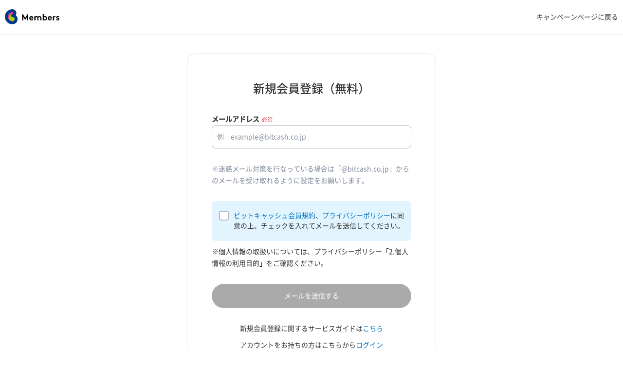

--- FILE ---
content_type: text/html;charset=UTF-8
request_url: https://bitcash.jp/members/tri?act=registerAccountSendMail&campaignKey=h%2Bbw5GS4GuuWDWfzjOBl%2Fmi8LISDVdvQ3b%2BdHJWlZ8Y%3D
body_size: 9048
content:
<!DOCTYPE html>
<html lang="ja"><head><meta charset="utf-8" /><meta http-equiv="Content-Script-type" content="text/javascript" /><meta http-equiv="Content-Style-type" content="text/css" /><meta http-equiv="imagetoolbar" content="false" /><link rel="shortcut icon" href="/static/docs/PC/favicon.ico" /><title>新規会員登録（無料）</title><link rel="stylesheet" href="/static/members/PC/css/common.css?id=2026012203" media="all" type="text/css" /><link rel="stylesheet" href="/static/members/PC/css/parts.css?id=2026012203" media="all" type="text/css" /><script src="/static/members/PC/js/windowUtility.js" type="text/javascript"></script><!--<script type="text/javascript" src="/static/members/PC/js/doubleClickGuard.js" _eetag="false"></script>--><script src="/static/members/PC/js/displayInputGuide.js" type="text/javascript"></script><script src="/material/members/common/jquery/jquery-1.8.3.min.js"></script><link rel="stylesheet" href="/material/members/common/webfont/NotoSansCJKjp/css/NotoSansCJKjp.css?id=2026012203" media="all" type="text/css" /><link rel="stylesheet" href="/materials/common/webfont/fontawesome/css/all.css?id=2026012203" media="all" type="text/css" /><link rel="stylesheet" href="https://fonts.googleapis.com/css?family=Roboto:100,300,400,500,700" /><script src="/material/members/common/js/PC/common.js" type="text/javascript"></script><script src="/material/members/common/js/parameters.js" type="text/javascript"></script><link rel="stylesheet" href="/material/docs/common/jquery/slick/slick-theme.css?id=2026012203" media="all" type="text/css" /><link rel="stylesheet" href="/material/docs/common/jquery/slick/slick.css?id=2026012203" media="all" type="text/css" /><script src="/material/docs/common/jquery/slick/slick.min.js"></script><script src="/material/members/js/PC/registerAccountSendMail.js" type="text/javascript"></script><style>.terms_check{
			text-align: left;
			background-color: #e2f5ff;
			padding: 15px;
			box-sizing: border-box;
			border-radius: 8px;
		}
	</style><!-- Google Tag Manager --><noscript><iframe src="//www.googletagmanager.com/ns.html?id=GTM-WK4PL9" width="0" style="display:none;visibility:hidden" height="0"></iframe></noscript><script>(function(w,d,s,l,i){w[l]=w[l]||[];w[l].push({'gtm.start':new Date().getTime(),event:'gtm.js'});var f=d.getElementsByTagName(s)[0],j=d.createElement(s),dl=l!='dataLayer'?'&l='+l:'';j.async=true;j.src='//www.googletagmanager.com/gtm.js?id='+i+dl;f.parentNode.insertBefore(j,f);})(window,document,'script','dataLayer','GTM-WK4PL9');</script><!-- End Google Tag Manager --><!-- Global site tag (gtag.js) - Google Analytics --><script async="true" src="https://www.googletagmanager.com/gtag/js?id=G-09KWLH43B7"></script><script>window.dataLayer = window.dataLayer || [];
  function gtag(){dataLayer.push(arguments);}
  gtag('js', new Date());

  gtag('config', 'G-09KWLH43B7');
</script><!-- User Insight PCDF Code Start :  --><script type="text/javascript">var _uic = _uic ||{}; var _uih = _uih ||{};_uih['id'] = 55777;
_uih['lg_id'] = '';
_uih['fb_id'] = '';
_uih['tw_id'] = '';
_uih['uigr_1'] = ''; _uih['uigr_2'] = ''; _uih['uigr_3'] = ''; _uih['uigr_4'] = ''; _uih['uigr_5'] = '';
_uih['uigr_6'] = ''; _uih['uigr_7'] = ''; _uih['uigr_8'] = ''; _uih['uigr_9'] = ''; _uih['uigr_10'] = '';
_uic['uls'] = 1;
_uic['security_type'] = -1;
/* DO NOT ALTER BELOW THIS LINE */
/* WITH FIRST PARTY COOKIE */
(function() {
var bi = document.createElement('script');bi.type = 'text/javascript'; bi.async = true;
bi.src = '//cs.nakanohito.jp/b3/bi.js';
var s = document.getElementsByTagName('script')[0];s.parentNode.insertBefore(bi, s);
})();
</script><!-- User Insight PCDF Code End :  --></head><body id="top"><data hidden="" id="token">70c11da4bd</data><data hidden="" id="svid">2</data><div id="container"><div id="container_inner"><!-- へッダー --><div id="header"><div id="header_inner" class="clearfix"><!-- ヘッダーレフト --><div class="header_left_wrapper"><div class="header_left"><div class="header_logo"><a href="tri?act=mypage&sv=2&_bt=70c11da4bd" id="mypage_link1" target="_self"><img src="/material/members/common/images/logo/logo_members.svg" alt="ビットキャッシュメンバーズ" /></a></div></div></div><!-- ヘッダーライト --><div class="header_right_wrapper"><div class="header_right"><ul class="header_right_links"><li><a href="http://bitcash.jp/docs/campaign/11954/index?sv=2&_lh&_bt=70c11da4bd" id="headerCampaignLink">キャンペーンページに戻る</a></li></ul></div></div></div></div><noscript><div class="no_jsblock"><p class="no_js_text"><span>JavaScriptが無効です！</span><br />ブラウザの設定から有効にして再度お試しください。
					</p></div></noscript><div id="content" class="jsblock"><div id="content_inner"><div id="main"><div id="main_inner" class="login_register"><div class="page_body"><h1 class="page_title">新規会員登録（無料）</h1><form method="post" action="tri?act=registerAccountSendMailProcess&sv=2&_bt=70c11da4bd&_kp=ykvsjtAuQKcR8UnG-M5CSok74UHmR62DIb9blKC3tww5JPMJhysQBQ5s647tyuvYNuMwnj2jbrK8vE-oW0rZew..&cpcd=11954&externalLink=true&registrationId=16997786&campaignKey=h%2Bbw5GS4GuuWDWfzjOBl%2Fmi8LISDVdvQ3b%2BdHJWlZ8Y%3D" id="registerAccountSendMailForm"><table class="input mb30 full"><tr id="mailAddressRow"><th rowspan="2" class="item">メールアドレス<span class="input_required">必須</span><i id="mailAddress_ok" class="real_time_ok fa-solid fa-circle-check"></i><i id="mailAddress_ng" class="real_time_ng fa-solid fa-circle-xmark"></i></th><td><div class="input_area"><input maxlength="250" tabindex="1" name="mailAddress" id="mailAddress" placeholder="例　example@bitcash.co.jp" type="text" class="tl" /></div><!-- リアルタイムエラー --><div id="error_real_time_mailAddress" class="error_real_time"><p id="error_mailAddressEmpty" class="error_real_time_text">メールアドレスが未入力です。</p><p id="error_mailAddressInvalid" class="error_real_time_text">メールアドレスの形式が正しくありません。<br />例　example@bitcash.co.jp</p><p id="error_mailAddressLength" class="error_real_time_text">メールアドレスは半角6文字以上250文字以内でご入力ください。<br />例　example@bitcash.co.jp</p><p id="error_mailAddressDup" class="error_real_time_text">既にビットキャッシュメンバーズに登録済みのメールアドレスのためご利用いただけません。</p><p id="error_mailAddressLegacy" class="error_real_time_text">対象のメールアドレスは以前のメンバースで登録したメールアドレスになります。<br />移行される方はログイン画面より手続きをお願い致します。
													</p></div><!-- 通常エラー --></td></tr></table><div class="lead_box mb30"><p>※迷惑メール対策を行なっている場合は「@bitcash.co.jp」からのメールを受け取れるように設定をお願いします。</p></div><div class="submit"><div class="submit_inner"><div class="input_width_auto terms_check"><input tabindex="5" name="agreement" id="agreement" type="checkbox" value="agreement" /><label for="agreement" class="fsize14"><a id="termsLink" href="http://bitcash.jp/docs/terms/members?sv=2&_lh&_bt=70c11da4bd" target="_blank">ビットキャッシュ会員規約</a>、<a id="privacyAgreementLink" href="http://bitcash.jp/docs/terms/privacypolicy?sv=2&_lh&_bt=70c11da4bd" target="_blank">プライバシーポリシー</a>に同意の上、チェックを入れてメールを送信してください。</label></div><p class="mt10 tleft">※個人情報の取扱いについては、プライバシーポリシー「2.個人情報の利用目的」をご確認ください。</p><!-- リアルタイムエラー --><div id="error_real_time_agreement" class="error_real_time"><p id="error_agreementInvalid" class="error_real_time_text">ビットキャッシュ会員規約、プライバシーポリシーに同意してください。</p></div><!-- 通常エラー --><div class="mt30"><input tabindex="6" name="buttonNext" id="buttonNext" type="submit" value="メールを送信する" class="no_submit_btn" /></div></div></div><div class="tcenter mt30"><p class="mb10">新規会員登録に関するサービスガイドは<a href="/docs/support/serviceguide/members/registration" target="_blank">こちら</a></p><p>アカウントをお持ちの方はこちらから<a href="tri?act=login&sv=2&_bt=70c11da4bd" class="login">ログイン</a></p></div><input name="_enc_campaignKey" id="campaignKey" type="hidden" value="BMBaRk+HZKd9l7UJ+PhmZ9HLP6SamglYZDcY4XuNCJsULeZIs41XVHujjv33+1yXE6vNftaoTMen8jAQAUtDHmYYhDIGlkZv" /><input name="pKey" id="pKey" type="hidden" /></form></div></div></div></div></div><!-- フッター --><div id="footer"><div id="footer_inner" class="footer_inner clearfix footer_nomenu"><div class="copy"><p>&copy; BitCash Inc.</p></div></div><div class="sv"><img src="/static/sv2.gif" id="svIcon" /></div></div></div></div></body></html>


--- FILE ---
content_type: text/css
request_url: https://bitcash.jp/static/members/PC/css/common.css?id=2026012203
body_size: 32266
content:
/* ------------------------------------- */
/* Reset */
/* ------------------------------------- */
* {
	font-size:100%;
}
body,div,dl,dt,dd,ul,ol,li,h1,h2,h3,h4,h5,h6,pre,form,fieldset,input,textarea,p,blockquote,th,td {
	padding: 0;
	margin: 0;
	font-weight:normal;
}
img {
	border:none;
	vertical-align: bottom;
}
li {
	list-style: none;
}
p,li,dt,dd,td,th,h1,h2,h3,h4,h5,h6{
	line-height: 1.75;
}
a {
	color: #0075C2;
	outline:0;
	cursor:pointer;
	text-decoration: none;
}
/* ------------------------------------- */
/* Layout */
/* ------------------------------------- */
html {
	overflow-y: scroll;
	position:relative;
}
body {
	text-align:left;
	font-family:"Noto Sans JP", "游ゴシック Medium", "游ゴシック体", "Yu Gothic Medium", YuGothic, "ヒラギノ角ゴ ProN", "Hiragino Kaku Gothic ProN", "メイリオ", Meiryo, "ＭＳ Ｐゴシック", "MS PGothic", sans-serif;
	font-size:14px;
	background-color:#ffffff;
	color:#333333;
	min-width:1000px;
	-webkit-text-size-adjust: 100%;
}
@media all and (-ms-high-contrast: none) {
  body {
	  font-family: "メイリオ", Meiryo, sans-serif; 
  } 
}
.serif{
	font-family:'ヒラギノ明朝 Pro W3','Hiragino Mincho Pro W3','ＭＳ Ｐ明朝',serif;
}
.number{
	font-family:'Helvetica','Arial';
	letter-spacing:0.03em;
	font-weight:bold;
}
.font_roboto{
	font-family: "Roboto";
}
.bold {
	font-weight:bold;
}
/* ------------------------------------- */
/* Utilities */
/* ------------------------------------- */
.clearfix:after,
#content_inner:after {
	content:"";
	display:block;
	clear: both;
}
.clearfix,
#content_inner {
	display: inline-block;
	zoom:1;
}
/* no ie mac \*/
* html .clearfix,
* html #content_inner {
	height: 1%;
}
.clearfix,
#content_inner {
	display: block;
}
#container{
	position: relative;
	min-height: 100vh;
	padding-bottom: 130px;/*←footerの高さ*/
	box-sizing: border-box;/*←全て含めてmin-height:100vhに*/
}
#header,
#header_inner,
#content,
#content_inner,
#side,
#side_inner,
#main,
#main_inner,
#footer,
#footer_inner{
	position: relative;
	width:100%;
}
#header_inner,
#footer_inner,
#content_inner{
	max-width: 1420px;
	min-width:1000px;
	margin:0 auto;
	padding: 0 10px;
	box-sizing: border-box;
}
/* ------------------------------------- */
/* layout Thin_Wide */
/* ------------------------------------- */
.layout_tw #side {
	float: left;
	width: 21.5%;
	margin-right: 2.5%;
}
.layout_tw #main {
	float: left;
	width: 76%;
}
/* ------------------------------------- */
/* header */
/* ------------------------------------- */
#header{
	background-color:#fff;
	border-bottom: 1px solid #EBEDF2;
	position: fixed;
	z-index: 20;
}
#header_inner{
	width: 100%;
	height: 70px;
	display: table;
	vertical-align: middle;
}
/* ------------------------------------- */
/* header_left */
/* ------------------------------------- */
#header .header_left_wrapper{
	display: table-cell;
	vertical-align: middle;
	text-align: left;
}
#header .header_left{
	display: inline-block;
}
#header .header_left .header_logo{
	display: inline-block;
	width: 112px;
	height: 32px;
	vertical-align: middle;
}
#header .header_left .last_login{
	display: inline-block;
	margin-left: 20px;
	vertical-align: middle;
	font-size: 12px;
	color: #A8AFBF;
}
#header .header_left .last_login span{
	padding-left: 5px;
}
/* ------------------------------------- */
/* header_right */
/* ------------------------------------- */
#header .header_right_wrapper{
	display: table-cell;
	vertical-align: middle;
	text-align: right;
}
#header .header_right{
	display: inline-block;
}
#header .header_right .header_member_state_wrapper{
	display: table-cell;
	vertical-align: middle;
}
#header .header_right .header_member_state{
	border-right: 1px solid #EBEDF2;
}
#header .header_right .header_member_state .header_mybitcash,
#header .header_right .header_member_state .header_mycoin,
#header .header_right .header_member_state .header_mymenu{
	display: inline-block;
	vertical-align: middle;
	padding: 0 10px;
}
#header .header_right .header_member_state .header_mybitcash,
#header .header_right .header_member_state .header_mycoin,
#header .header_right .header_member_state .header_mymenu{
	background-color: #FFF;
	border-radius: 50px;
	margin-right: 10px;
}
#header .header_right .header_member_state .header_mybitcash:hover,
#header .header_right .header_member_state .header_mycoin:hover,
#header .header_right .header_member_state .header_mymenu:hover{
	background-color: #F2F4F7;
	border-radius: 50px;
}
#header .header_right .header_member_state .header_mybitcash p,
#header .header_right .header_member_state .header_mycoin p,
#header .header_right .header_member_state .header_mymenu p{
	position: relative;
	display: table-cell;
	height: 40px;
	vertical-align: middle;
}
#header .header_right .header_member_state .header_mybitcash p,
#header .header_right .header_member_state .header_mycoin p{
	font-size: 10px;
}
#header .header_right .header_member_state .header_mybitcash p span{
	font-size: 14px;
	color: #00388B;
	font-weight: bold;
	vertical-align: middle;
}
#header .header_right .header_member_state .header_mycoin p span{
	font-size: 14px;
	color: #E85298;
	font-weight: bold;
	vertical-align: middle;
}
#header .header_right .header_member_state .header_mymenu p{
	font-size: 14px;
}
#header .header_right .header_member_state .header_mybitcash p img{
	width: 14px;
	height: 16px;
	vertical-align: middle;
	margin-right: 5px;
}
#header .header_right .header_member_state .header_mycoin p img{
	width: 16px;
	vertical-align: middle;
	margin-right: 5px;
}
#header .header_right .header_member_state .header_mymenu p:before{
	font-family: 'Font Awesome 6 Pro';
	content: '\f007';
	font-weight: 400;
	vertical-align: middle;
	font-size: 20px;
	line-height: 1;
	margin-right: 5px;
}
#header .header_right .header_member_state .header_mybitcash p:after,
#header .header_right .header_member_state .header_mycoin p:after,
#header .header_right .header_member_state .header_mymenu p:after{
	font-family: 'Font Awesome 6 Pro';
	content: '\f107';
	font-weight: 400;
	vertical-align: middle;
	font-size: 20px;
	line-height: 1;
	margin-left: 5px;
}
/* ------------------------------------- */
/* 通知アイコン */
/* ------------------------------------- */
#header .header_right .notification{
	display: table-cell;
	vertical-align: middle;
	padding: 0 20px;
}
#header .header_right .notification .notification_icon{
	position: relative;
	line-height: 1;
	font-size: 24px;
}
#header .header_right .notification_new .notification_icon .notification_bell{
	animation-name: notification_new_bell;
	animation-duration: 2s;
	animation-iteration-count: infinite;
	animation-timing-function: linear;
}
@keyframes notification_new_bell{
	0%{
		transform: rotate(0deg);
	}
	25%{
		transform: rotate(30deg);
	}
	75%{
		transform: rotate(-30deg);
	}
	100%{
		transform: rotate(0deg);
	}
}
#header .header_right .notification .notification_icon .notification_new_icon{
	display: none;
}
#header .header_right .notification_new .notification_icon .notification_new_icon{
	display: block;
	position: absolute;
	top: 0;
	left: 15px;
	background: #E62E8B;
	height: 8px;
	width: 8px;
	border-radius: 100%;
}
#header .header_right .notification_new .notification_icon .notification_new_icon:before{
	content: "";
	display: block;
	position: absolute;
	top: 0;
	left: 0;
	background: #E62E8B;
	height: 8px;
	width: 8px;
	border-radius: 100%;
	animation-name: notification_new_icon;
	animation-duration: 1.5s;
	animation-iteration-count: infinite;
	animation-timing-function:ease-in-out;
}
@keyframes notification_new_icon{
	0%{
		transform: scale(1);
		opacity:1;
	}
	100%{
		transform: scale(3);
		opacity:0;
	}
}
/* ------------------------------------- */
/* お知らせ通知用　dropdwn */
/* ------------------------------------- */
.dropdwn_notification{
	width: 400px;
	box-sizing: border-box;
	padding: 0;
}
.dropdwn_notification .no_notification{
	text-align: center;
	color: #A8AFBF;
	font-size: 12px;
	padding: 30px 20px;
}
.dropdwn_notification .notification_list{
	text-align: left;
	font-size: 14px;
	color: #333;
	max-height: 440px;
	overflow-y: auto;
}
.dropdwn_notification .notification_list a{
	display: block;
	padding: 15px 20px;
	color: #333;
	text-decoration: none;
}
.dropdwn_notification .notification_list a:hover{
	color: #333;
	text-decoration: none;
	background-color: #F2F4F7;
}
.dropdwn_notification .notification_list dl dt{
	font-size: 12px;
	color: #A8AFBF;
	padding: 5px 20px;
	background-color: #F7F8FA;
	border-bottom: 1px solid #EBEDF2;
}
.notification_list .notification_date{
	text-align: right;
	font-size: 10px;
	color: #A8AFBF;
}
/* ------------------------------------- */
/* header_right_links */
/* ------------------------------------- */
#header .header_right_wrapper .header_right_links{
	color: #333;
	font-size: 14px;
}
#header .header_right_wrapper .header_right_links a{
	color: #333;
	text-decoration: none; 
}
#header .header_right_wrapper .header_right_links a:hover{
	text-decoration: underline;
}
#header .header_right_wrapper .header_right_links li{
	display: inline-block;
	margin-left: 30px
}
#header .header_right_wrapper .header_right_links .header_button_register{
	margin-left: 10px
}
#header .header_right_wrapper .header_right_links .header_button_login a,
#header .header_right_wrapper .header_right_links .header_button_register a{
	display: inline-block;
	width:100px;
	height: 38px;
	line-height: 38px;
	font-size: 12px;
	font-weight: normal;
	text-decoration: none;
	text-align: center;
	border-radius: 100px;
	transition: 0.2s ease-in-out;
}
#header .header_right_wrapper .header_right_links .header_button_login a:hover,
#header .header_right_wrapper .header_right_links .header_button_register a:hover{
	opacity: 0.7;
	filter: alpha(opacity=70);
}
#header .header_right_wrapper .header_right_links .header_button_login a{
	background-color: transparent;
	color: #00388B;
	border: 1px solid #00388b;
}
#header .header_right_wrapper .header_right_links .header_button_register a{
	background-color: #00388B;
	color: #fff;
	border: 1px solid #00388b;
}
/* ------------------------------------- */
/* content */
/* ------------------------------------- */
#content {
	padding-top: 70px;
}
#content_inner {
	width: 100%;
}
/* ------------------------------------- */
/* js無効の場合の枠 */
/* ------------------------------------- */
.no_jsblock{
	padding-top: 70px;
}
.no_jsblock .no_js_text{
	margin: 100px 0 60px;
	font-size: 30px;
	text-align: center;
}
.no_jsblock .no_js_text span{
	font-weight: bold;
}
/* ------------------------------------- */
/* js有効の場合の枠 */
/* ------------------------------------- */
.jsblock{
	display: none;
}
/* ------------------------------------- */
/* side */
/* ------------------------------------- */
#side #side_inner{
	margin: 30px 0 40px;
}
#side .grade{
	background-position: left top;
	background-repeat:no-repeat;
	background-size: 42px 48px;
	position: relative;
	margin-bottom: 10px;
	padding-bottom: 20px;
	border-bottom: 1px solid #DCDFE6;
	padding-left: 50px;
}
.bronze #side .grade{
	background-image:url(/material/members/common/images/icon/grade_bronze.svg);
}
.silver #side .grade{
	background-image:url(/material/members/common/images/icon/grade_silver.svg);
}
.gold #side .grade{
	background-image:url(/material/members/common/images/icon/grade_gold.svg);
}
.platinum #side .grade{
	background-image:url(/material/members/common/images/icon/grade_platinum.svg);
}
.diamond #side .grade{
	background-image:url(/material/members/common/images/icon/grade_diamond.svg);
}
.premium #side .grade{
	background-image:url(/material/members/common/images/icon/grade_premium.svg);
}
#side .grade .question_icon{
	position: absolute;
	top: 0;
	right: 0;
}
#side .grade .user_grade{
	font-size: 12px;
}
#side .grade .user_grade span{
	font-size: 14px;
	font-weight: bold;;
	margin-left: 2px;
}
#side .grade .grade_exp_bar{
	background: #CACFD9;
	width: 100%;
	margin: 10px auto;
	border-radius: 6px;
}
#side .grade .grade_exp_bar .exp_bar{
	background: #6CBB5A;
	height: 10px;
	margin: 10px 0;
	animation-name: exp_bar_anime;
	animation-duration: 1s;
	animation-iteration-count: 1;
	animation-timing-function: ease;
	border-radius: 6px;
}
@keyframes exp_bar_anime {
  0% {
	width: 0px;
  }
}
#side .grade .grade_exp{
	font-size: 12px;
}
#side .grade .grade_exp span{
	font-size: 14px;
	font-weight: bold;
	padding: 0 2px;
}
#side .side_navi{
	padding: 0;
}
#side .side_navi ul{
	padding: 10px 0;
	border-bottom: 1px solid #DCDFE6;
}
#side .side_navi ul:first-of-type{
	padding-top: 0;
}
#side .side_navi ul:last-of-type{
	border-bottom: none;
}
#side .side_navi ul li{
	margin-bottom: 4px;
	line-height: 1.5;
}
#side .side_navi ul li:last-child{
	margin-bottom: 0;
}
#side .side_navi ul li a{
	position: relative;
	display: block;
	width: 100%;
	padding: 10px 0 10px 40px;
	font-size: 14px;
	color: #333;
	vertical-align: middle;
	box-sizing: border-box;
	border-radius: 50px;
}
#side .side_navi ul li a i{
	position: absolute;
	height: 22px;
	width: 22px;
	margin: auto 0;
	top: 0;
	bottom: 0;
	left: 12px;
	font-size: 20px;
	line-height: 1;
	text-align: center;
}
#side .side_navi ul li a:hover{
	background-color: #CEECFB;
	color: #00388B;
}
#side .side_navi ul li .side_navi_act,
#side .side_navi ul li .side_navi_act:hover{
	background-color: #CEECFB;
	color: #00388B;
	font-weight: bold;
}
#side .side_navi ul li .side_navi_act i,
#side .side_navi ul li .side_navi_act:hover i{
	font-weight: normal;
}
#side .side_banner{
	margin-top: 20px;
	text-align: center;
	padding: 0 10px;
}
#side .side_banner img{
	width: 100%;
	border-radius: 16px;
}
#side .side_navi .badge{
	display: inline-block;
	background-color: #E85298;
	position: absolute;
	top: 10px;
	right: 10px;
	color: #fff;
	font-size: 11px;
	line-height: 1.5;
	padding: 2px 7px;
	border-radius: 30px;
	margin-left: 5px;
	vertical-align: middle;
	z-index: 1;
}
/* main */
#main_inner{
	margin: 30px 0 60px;
}
/* footer */
#footer{
	position: absolute;
	bottom: 0;
	background-color: #fff;
	border-top: 1px solid #EBEDF2;
}
#footer .footer_inner{
	padding-top:30px;
	padding-bottom:30px;
	font-size: 11px;
	text-align: center;
}
#footer .links li{
	display: inline-block;
	padding: 0 10px;	
	line-height: 24px;
}
#footer .links li a{
	color:#333333;
	text-decoration:none;
}
#footer .links li a:hover{
	color:#333333;
	text-decoration:underline;
}
#footer .copy{
	margin-top: 20px;
}
#footer .footer_nomenu .copy{
	margin-top: 0;
}
#footer .copy p{
	line-height: 24px;
}
#footer .sns_links{
	float: right;
}
#footer .sns_links ul li{
	display: inline-block;
	text-align: left;
	margin-left: 10px;
}
#footer .sns_links ul li i{
	font-size: 24px;
	color: #B8BECC;
	line-height: 24px;
}
#footer .sv{
	height:5px;
	text-align:right;
	overflow:hidden;
}
#footer .sv img{
	vertical-align: top;
}
.page_title{
	font-size:32px;
	font-weight: 500;
	margin-bottom: 30px;
	position: relative;
}
.page_title a{
	font-weight: normal;
	margin-left: 5px;
	color: #CACFD9;
}
.page_body{
	background-color: #fff;
	padding: 40px 40px 40px;
	border-radius: 16px;
	min-width: 774px;
	box-sizing: border-box;
	border: 1px solid #DCDFE6;
}
.section_title{
	width: 100%;
	font-size:18px;
	font-weight: bold;
	margin-bottom: 20px;
	position: relative;
}
.section_title a{
	display:block;
	position:absolute;
	right: 0;
	top: -5px;
	font-weight: normal;
}
.page_title_summary{
	font-size:14px;
	margin-bottom: 25px;
}
/* prohibitLink */
body.prohibitLink #header .member .service_menu li.reward ,
body.prohibitLink #recommend,
body.prohibitLink .campaign_information_head,
body.prohibitLink #container .pbl{
	display:none;
}
/* ------------------------------------- */
/* dropdwn */
/* ------------------------------------- */
.dropdwn{
	position: relative;
	cursor: pointer;
}
.dropdwn .dropdwn_area{
	background-color: #fff;
	display: none;
	position: absolute;
	top: 100%;
	right: 0;
	text-align: left;
	font-size: 14px;
	box-shadow: 0 8px 32px rgba(126, 136, 156, 0.35);
	z-index: 100;
	cursor: default;
	border-radius: 24px;
	overflow: hidden;
}
.dropdwn .dropdwn_list{
	width: 240px;
}
.dropdwn .dropdwn_list li{
	font-size: 14px;
	color: #333333;
}
.dropdwn .dropdwn_area .dropdwn_list li:first-child,
.dropdwn .dropdwn_area .dropdwn_list li:first-child a{
	border-radius: 24px 24px 0 0;
}
.dropdwn .dropdwn_area .dropdwn_list li:last-child,
.dropdwn .dropdwn_area .dropdwn_list li:last-child a,
.dropdwn .dropdwn_area .dropdwn_list li:last-child .dropdwn_nolink{
	border-radius: 0 0 24px 24px;
}
.dropdwn .dropdwn_area .dropdwn_list li a,
.dropdwn .dropdwn_area .dropdwn_list li .dropdwn_nolink{
	display: block;
	color: #333333;
	padding: 20px;
	text-decoration: none;
	cursor: pointer;
}
.dropdwn .dropdwn_area .dropdwn_list li a:hover,
.dropdwn .dropdwn_area .dropdwn_list li .dropdwn_nolink:hover{
	color: #333333;
	text-decoration: none;
	background-color: #F2F4F7;
}
.dropdwn .dropdwn_area .dropdwn_list .dropdwn_nolink_first{
	background-color: #F7F8FA;
	padding: 20px;
	border-bottom: 1px solid #EBEDF2;
	font-size: 12px;
}
.dropdwn .dropdwn_area .dropdwn_list .dropdwn_nolink_first dl{
	display: table;
	width: 100%;
}
.dropdwn .dropdwn_area .dropdwn_list .dropdwn_nolink_first dt{
	display: table-cell;
	color: #A8AFBF;
	vertical-align: middle;
}
.dropdwn .dropdwn_area .dropdwn_list .dropdwn_nolink_first dd{
	display: table-cell;
	color: #333333;	
	vertical-align: middle;
}
.dropdwn .dropdwn_area .dropdwn_list .dropdwn_nolink_left{
	text-align: left;
}
.dropdwn .dropdwn_area .dropdwn_list .dropdwn_nolink_right{
	text-align: right;
}
.dropdwn .dropdwn_area .dropdwn_list .dropdwn_icon_new{
	display: inline-block;
	background-color: #E85298;
	color: #fff;
	font-size: 10px;
	line-height: 1.5;
	padding: 4px 6px;
	border-radius: 20px;
	margin-left: 5px;
	vertical-align: middle;
}
/* ------------------------------------- */
/* ツールチップアイコン */
/* ------------------------------------- */
.question_icon{
	font-size: 20px;
	color: #CACFD9;
	line-height: 1;
	font-weight: normal;
}
/* ------------------------------------- */
/* ツールチップ上 */
/* ------------------------------------- */
.tooltip_top {
	position: relative;
	display: inline-block;
	cursor: default;
}
.tooltip_text {
	background-color: #545E73;
	position: absolute;
	bottom: 120%;
	left: 50%;
	transform: translate(-50%,0);
	visibility: hidden;
	width: auto;
	min-width: 170px;
	padding: 8px 10px;
	transition: 0.2s ease-in-out;
	text-align: left;
	opacity: 0;
	color: #fff;
	font-size: 12px;
	line-height: 1.75;
	border-radius: 6px;
	z-index: 10;
	box-sizing: border-box;
	font-family:"Noto Sans JP", "游ゴシック Medium", "游ゴシック体", "Yu Gothic Medium", YuGothic, "ヒラギノ角ゴ ProN", "Hiragino Kaku Gothic ProN", "メイリオ", Meiryo, "ＭＳ Ｐゴシック", "MS PGothic", sans-serif;
}
.tooltip_text::after {
	position: absolute;
	top: 100%;
	left: 50%;
	margin-left: -5px;
	content: ' ';
	border: 5px solid transparent;
	border-top-color: #545E73;
}
.tooltip_top:hover .tooltip_text {
	visibility: visible;
	opacity: 1;
	transition: 0.2s ease-in-out;
}
.tooltip_text a{
	color: #fff;
	text-decoration: underline;
}
/* ------------------------------------- */
/* ツールチップ下 */
/* ------------------------------------- */
.tooltip_bottom {
	position: relative;
	display: inline-block;
	cursor: default;
}
.tooltip_bottom .tooltip_text {
	top: 120%;
	bottom: auto;
}
.tooltip_bottom .tooltip_text::after {
	top: auto;
	bottom: 100%;
	border-top-color: transparent;
	border-bottom-color: #545E73;
}
.tooltip_bottom:hover .tooltip_text {
	visibility: visible;
	opacity: 1;
	transition: 0.2s ease-in-out;
}
/* ------------------------------------- */
/* モーダル */
/* ------------------------------------- */
.modal_open{
	cursor: pointer;
}
.modal_area{
	display: none;
	position: fixed;
	z-index: 2000;
	top: 0;
	left: 0;
	width: 100%;
	height: 100vh;
}
.modal_wrapper{
	position: fixed;
	top: 0;
	right: 0;
	bottom: 0;
	left: 0;
	background-color: rgba(0, 0, 0, 0.6);
}
.modal_block{
	position: absolute;
	top: 50%;
	left: 50%;
	transform: translate(-50%,-50%);
	max-width: 600px;
	height: auto;
}
.modal_cont{
	background-color: #fff;
	border-radius: 10px;	
	max-height: 100%;	
	border: solid #fff;
	border-width: 60px 20px 40px 20px;
	overflow-y: auto;
	padding: 0 20px;
	box-sizing: border-box;
}
.modal_body{
	position: relative;
}
.close_modal_icon{
	display: block;
	position:absolute;
	top: 20px;
	right: 20px;
	width: 20px;
	height: 20px;
	cursor: pointer;
}
.close_modal_icon span::before,
.close_modal_icon span::after {
	display: block;
	content: "";
	position: absolute;
	top: 0;
	left: 9px;
	width: 2px;
	height: 20px;
	background: #333;
}
.close_modal_icon span::before {
  transform: rotate(-45deg);
}
.close_modal_icon span::after {
  transform: rotate(45deg);
}
/* ------------------------------------- */
/* pickup_info */
/* ------------------------------------- */
.pickup_info img{
	vertical-align: middle;
	margin-right: 8px;
	height: 36px;
}
.pickup_info a{
	display: block;
	padding: 0 15px;
	text-decoration: none;
	text-align: center;
	font-size: 15px;
	line-height: 58px;
	overflow: hidden;
	text-overflow: ellipsis;
	white-space: nowrap;
}
/* ------------------------------------- */
/* ヘッダーお知らせ背景色ピンク */
/* ------------------------------------- */
.info_bg_pink{
	background-color: #E85298;
}
.info_bg_pink a{
	color: #fff;
}
/* ------------------------------------- */
/* ヘッダーお知らせ背景ダークブルー */
/* ------------------------------------- */
.info_bg_darkblue{
	background-color: #00388B;
}
.info_bg_darkblue a{
	color: #fff;
}
/* ------------------------------------- */
/* ヘッダーお知らせ背景ブルー */
/* ------------------------------------- */
.info_bg_blue{
	background-color: #0075C2;
}
.info_bg_blue a{
	color: #333;
}
/* ------------------------------------- */
/* ヘッダーお知らせ背景水色 */
/* ------------------------------------- */
.info_bg_skyblue{
	background-color: #9FD9F6;
}
.info_bg_skyblue a{
	color: #333;
}
/* ------------------------------------- */
/* ヘッダーお知らせ背景グリーン */
/* ------------------------------------- */
.info_bg_green{
	background-color: #6CBB5A;
}
.info_bg_green a{
	color: #fff;
}
/* ------------------------------------- */
/* ヘッダーお知らせ背景色レッド */
/* ------------------------------------- */
.info_bg_red{
	background-color: #E8374A;
}
.info_bg_red a{
	color: #fff;
}
/* ------------------------------------- */
/* ヘッダーお知らせ背景色オレンジ */
/* ------------------------------------- */
.info_bg_orange{
	background-color: #F08437;
}
.info_bg_orange a{
	color: #fff;
}
/* ------------------------------------- */
/* ヘッダーお知らせ背景イエロー */
/* ------------------------------------- */
.info_bg_yellow{
	background-color: #FFE53F;
}
.info_bg_yellow a{
	color: #333;
}
/* ------------------------------------- */
/* ヘッダーお知らせ背景グレー */
/* ------------------------------------- */
.info_bg_gray{
	background-color: #CACFD9;
}
.info_bg_gray a{
	color: #333;
}
/* ------------------------------------- */
/* ヘッダーお知らせ背景ブラック */
/* ------------------------------------- */
.info_bg_black{
	background-color: #323947;
}
.info_bg_black a{
	color: #fff;
}
/* ------------------------------------- */
/* message_info */
/* ------------------------------------- */
.notice_area{
	margin-bottom: 40px;
}
/* ------------------------------------- */
/* message_info */
/* ------------------------------------- */
.message_info{
	background-color: #EBEDF2;
	margin-bottom: 5px;
	padding: 10px 40px;
	box-sizing: border-box;
	border-radius: 50px;
}
.message_info li{
	text-align: center;
	font-size: 14px;
	color: #333;
	overflow: hidden;
	text-overflow: ellipsis;
	white-space: nowrap;
}
.message_info a{
	color: #333;
	text-decoration: none;
}
.message_info a:hover{
	color: #333;
	text-decoration: underline;
}
/* ------------------------------------- */
/* message_info　スライダー */
/* ------------------------------------- */
.message_info_slider .slick-prev:before {
	font-family: 'Font Awesome 6 Pro';
	content: "\f0d9";
	font-weight: 900;
	vertical-align: middle;
	font-size: 18px;
	line-height: 1;
	color: #333;
}
.message_info_slider .slick-next:before {
	font-family: 'Font Awesome 6 Pro';
	content: "\f0da";
	font-weight: 900;
	vertical-align: middle;
	font-size: 18px;
	line-height: 1;
	color: #333;
}
.message_info_slider .slick-prev:before,
.message_info_slider .slick-next:before{	
	opacity: 1;
	filter: alpha(opacity=100);
}
/* ------------------------------------- */
/* 共通お知らせ枠 */
/* ------------------------------------- */
.common_info{
	margin-bottom: 5px;
}
.common_info li{
	background-color: #fff;
	width: 100%;
	padding: 10px 40px;
	box-sizing: border-box;
	border-radius: 50px;
	text-align: center;
	font-size: 14px;
	color: #333;
	overflow: hidden;
	text-overflow: ellipsis;
	white-space: nowrap;
	margin-bottom: 5px;
}
.common_info li:last-child{
	margin-bottom: 0;
}
.common_info a{
	color: #333;
	text-decoration: none;
}
.common_info a:hover{
	color: #333;
	text-decoration: underline;
}
.common_info .important_info{
	background-color: #FFE6E7;
	color: #E8374A;
	
}
.common_info .important_info a{
	color: #E8374A;
}
.common_info .important_info a:hover{
	color: #E8374A;
}
/* ------------------------------------- */
/* 手続き中案内枠 */
/* ------------------------------------- */
.payment_process_info p{
	background-color: #FFE53F;
	width: 100%;
	padding: 10px 40px;
	box-sizing: border-box;
	border-radius: 50px;
	text-align: center;
	font-size: 14px;
	color: #333;
	overflow: hidden;
	text-overflow: ellipsis;
	white-space: nowrap;
	margin-bottom: 5px;
}
.payment_process_info a{
	color: #333;
	text-decoration: none;
}
.payment_process_info a:hover{
	color: #333;
	text-decoration: underline;
}
/* ------------------------------------- */
/* 共通お知らせテキスト枠 */
/* ------------------------------------- */
.common_info_text{
	margin-bottom: 40px;
}
.common_info_text li{
	background-color: #EBEDF2;
	width: 100%;
	padding: 10px 20px;
	box-sizing: border-box;
	border-radius: 8px;
	text-align: left;
	font-size: 14px;
	color: #333;
}
.common_info_text li:last-child{
	margin-bottom: 0;
}
/* ------------------------------------- */
/* 共通お知らせ用通知アイコン */
/* ------------------------------------- */
.new_arrival_icon,
.important_info_icon,
.notice_info_icon,
.maintenance_info_icon,
.campaign_info_icon,
.unpaid_info_icon{
	display: inline-block;
	color: #fff;
	font-size: 10px;
	line-height: 1.5;
	padding: 4px 8px;
	border-radius: 30px;
	margin-right: 5px;
	vertical-align: middle;
}
.new_arrival_icon{
	background-color: #FFE2F0;
	color: #E85298;
}
.important_info_icon{
	background-color: #E8374A;
}
.notice_info_icon{
	background-color: #0075C2;
}
.maintenance_info_icon{
	background-color: #6CBB5A;
}
.campaign_info_icon{
	background-color: #E85298;
}
.unpaid_info_icon{
	background-color: #E85298;
}
/* ------------------------------------- */
/* チャージキャンペーンお知らせ*/
/* ------------------------------------- */
.charge_campaign_info{
	margin-top: 20px;
}
.charge_campaign_info li{
	position: relative;
	background-color: #fff;
	width: 100%;
	border: 1px solid #E85298;
	box-sizing: border-box;
	border-radius: 50px;
	text-align: left;
	font-size: 14px;
	color: #E85298;
	margin-bottom: 10px;
}
.charge_campaign_info li i {
	position: absolute;
	height: 24px;
	width: 24px;
	margin: auto 0;
	top: 0;
	bottom: 0;
	left: 15px;
	font-size: 24px;
	line-height: 1;
}
.charge_campaign_info li a:after{
	font-family: 'Font Awesome 6 Pro';
	content: "\f105";
	font-weight: 900;
	font-size: 20px;
	height: 20px;
	width: 20px;
	margin: auto 0;
	line-height: 1;
	color: #E85298;
	position: absolute;
	top: 0;
	bottom: 0;
	right: 4px;
}
.charge_campaign_info li:last-child{
	margin-bottom: 0;
}
.charge_campaign_info a{
	display: block;
	color: #E85298;
	padding: 7px 20px 7px 45px;
	overflow: hidden;
	text-overflow: ellipsis;
	white-space: nowrap;
}
.charge_campaign_info a:hover{
	color: #E85298;
	background-color: #fff4f9;
	border-radius: 50px;
}
/* ------------------------------------- */
/* プロモーション枠*/
/* ------------------------------------- */
.promotion_info{
	background-color: #EBEDF2;
	background-repeat: no-repeat;
	background-position: right bottom;
	width: 100%;
	box-sizing: border-box;
	font-size: 14px;
	border-radius: 16px;
	word-break: break-all;
}
.promotion_info a{
	display: block;
	color: #333;
	padding: 30px;
	min-height: 210px;
	box-sizing: border-box;
}
.promotion_info .promotion_ttl{
	font-size: 22px;
	line-height: 1.5;
	font-weight: bold;
	width: 50%;
}
.promotion_info .promotion_try{
	font-size: 14px;
	line-height: 1.5;
	width: 50%;
}
.promotion_info .btn_promotion{
	background-color: #E85298;
	color: #fff;
	display:inline-block;
	padding: 0 20px;
	font-size: 14px;
	line-height: 40px;
	text-align: center;
	text-decoration: none;
	border-radius: 100px;
	transition: 0.2s ease-in-out;
	margin-top: 15px;
}
.promotion_info .btn_promotion:hover{
	opacity: 0.7;
	filter: alpha(opacity=70);
	text-decoration: none;
}
/* ------------------------------------- */
/* プロモーション枠(バナー)*/
/* ------------------------------------- */
.promotion_bnr img{
	width: 100%;
}
/* ------------------------------------- */
/* プロモーション枠(selectshop)*/
/* ------------------------------------- */
.promotion_info.promotion_info_selectshop{
	background-color: #000;
	background-image: url(/material/members/common/images/promotion/PC/img_promo-selectshop.jpg);
}
.promotion_info.promotion_info_selectshop a{
	color: #fff;
}
.promotion_info.promotion_info_selectshop .promotion_ttl{
	position: relative;
}
.promotion_info.promotion_info_selectshop .promotion_ttl:before {
	font-family: 'Font Awesome 6 Pro';
	content: '\f54e';
	font-weight: 400;
	vertical-align: bottom;
	font-size: 20px;
	font-weight: normal;
	line-height: 1.5;
	margin-right: 10px;
}
.promotion_info.promotion_info_selectshop .btn_promotion{
	background-color: #fff;
	color: #333;
}
/* ------------------------------------- */
/* notice_info */
/* ------------------------------------- */
.notice_info{
	background-color: #fff6f6;
	width: 100%;
	margin-bottom: 30px;
	padding: 20px 40px;
	border: solid 1px #E8374A;
	box-sizing: border-box;
	border-radius: 4px;
	text-align: left;
	font-size: 16px;;
	color: #E8374A;
}
.notice_info a{
	color: #E8374A;
	text-decoration: none;
}
.notice_info a:hover{
	color: #E8374A;
	text-decoration: underline;
}
.notice_info i {
	display: inline-block;
	margin-right: 5px;
}

--- FILE ---
content_type: text/css
request_url: https://bitcash.jp/static/members/PC/css/parts.css?id=2026012203
body_size: 52069
content:
/* ------------------------------------- */
/* チャージ一覧リスト */
/* ------------------------------------- */
.charge_method_list ul li{
	position: relative;
	display: inline-block;
	width: 23.5%;
	margin: 0 2% 20px 0;
	vertical-align: top;
}
.charge_method_list ul li:nth-child(4n){
	margin-right: 0;
}
.charge_method_list ul li a{
	display: block;
	background-color: #fff;
	padding: 15px 15px;
	color: #333;
	text-align: center;
	box-sizing: border-box;
	border-radius: 16px;
	border: 1px solid #DCDFE6;
	transition: 0.2s ease-in-out;
}
.charge_method_list ul li a:hover{
	opacity: 0.7;
	filter: alpha(opacity=70);
}
.charge_method_list ul li img{
	display: block;
	margin: 0 auto;
	width: 70%;
}
.charge_method_list a .charge_method_category{
	font-size: 11px;
	color: #5E677A;
	background-color: #F2F4F7;
	border-radius: 30px;
	padding: 2px 10px;
	margin-top: 10px;
	display: inline-block;
}
.campaign_ongoing_bubble {
	background-color: #E85298;
	position: absolute;
	top: -12px;
	left: 50%;
	transform: translate(-50%,0);
	width: 120px;
	padding: 2px 8px;
	text-align: center;
	color: #fff;
	font-size: 12px;
	line-height: 1.75;
	border-radius: 50px;
	z-index: 10;
	box-sizing: border-box;
}
.campaign_ongoing_bubble::after {
	position: absolute;
	top: 100%;
	left: 50%;
	margin-left: -5px;
	content: ' ';
	border: 0 solid transparent;
	border-top-color: #E85298;
}
.maintenance_bubble {
	background-color: #EB001B;
	position: absolute;
	top: -12px;
	left: 50%;
	transform: translate(-50%,0);
	width: 120px;
	padding: 2px 8px;
	text-align: center;
	color: #fff;
	font-size: 12px;
	line-height: 1.75;
	border-radius: 50px;
	z-index: 11;
	box-sizing: border-box;
}
.maintenance_bubble::after {
	position: absolute;
	top: 100%;
	left: 50%;
	margin-left: -5px;
	content: ' ';
	border: 0 solid transparent;
	border-top-color: #EB001B;
}
.charge_method_list .charge_maintenance a{
	pointer-events: none;
	filter: brightness(50%);
}
.charge_category {
	padding: 20px 20px 0 20px;
	margin-bottom: 20px;
	border-radius: 16px;
}
.charge_category h2 {
	margin-bottom: 20px;
	font-size: 16px;
	font-weight: bold;
}
.charge_category h2 i{
	margin-right: 5px;
}
.charge_category_popular {
	background-color: #E8F4FB;
}
.charge_category_qr {
	background-color: #E8FBF5;
}
.charge_category_bank {
	background-color: #F7FBE8;
}
.charge_category_cvs {
	background-color: #FBF3E8;
}
.charge_category_other {
	background-color: #FBEBE8;
	margin-bottom: 0;
}
.charge_about_bankpay{
	text-align: center;
}
.charge_about_bankpay img{
	width: 100%;
	margin-bottom: 20px;
}
/* ------------------------------------- */
/* 共通チェック・ラジオボタン */
/* ------------------------------------- */
input[type="checkbox"]{
	display: none;
	margin: 0;
}
input[type="checkbox"] + label{
	display: inline-block;
	position: relative;
	cursor: pointer;
	text-align: left;
	padding-left: 30px;
	margin-top: 5px;
	margin-bottom: 5px;
	word-break: break-all;
}
input[type="checkbox"] + label:before{
	position: absolute;
	content: "";
	top: 0;
	bottom: 0;
	left: 0;
	width: 16px;
	height: 16px;
	margin: 0;
	border: solid 2px #B8BECC;
	background-color: #fff;
	border-radius: 4px;
}
input[type="checkbox"]:checked + label:before{
	border-color: #00388B;
	background-color: #00388B;
}
input[type="checkbox"]:checked + label:after {
	position: absolute;
	content: "";
	top: 4px;
	left: 1px;
	width: 4px;
	height: 8px;
	margin: 0 6px;
	transform: rotate(40deg);
	border-bottom: 2px solid #fff;
	border-right: 2px solid #fff;
}
input[type="radio"]{
	display: none;
	margin: 0;
}
input[type="radio"] + label{
	display: inline-block;
	position: relative;
	cursor: pointer;
	text-align: left;
	padding-left: 30px;
	word-break: break-all;
}
input[type="radio"] + label:before{
	background-color: #fff;
	position: absolute;
	content: "";
	top: 0;
	bottom: 0;
	left: 0;
	width: 16px;
	height: 16px;
	margin: auto 0;
	border: solid 2px #B8BECC;
	border-radius: 50px;
}
input[type="radio"]:checked + label:before{
	border-color: #00388B;
}
input[type="radio"]:checked + label:after {
	background-color: #00388B;
	position: absolute;
	content: "";
	top: 0;
	bottom: 0;
	left: 5px;
	width: 10px;
	height: 10px;
	margin: auto 0;
	border-radius: 50px;
}
/* ------------------------------------- */
p.error {
	color:#E8374A;
}
p.success {
	color:#45B035;
}
p.attention{
	padding-left:18px;
	background-image:url(/static/members/COMMON/icon/dark/16/icon_warning.png);
	background-repeat:no-repeat;
	background-position:left 4px;
}
p.question{
	padding-left:18px;
	background-image:url(/static/members/COMMON/icon/dark/16/icon_question.png);
	background-repeat:no-repeat;
	background-position:left 4px;
}
span.notice{
	color:#E8374A;
}
strong.plus{
	color:#45B035;
}
strong.minus{
	color:#E8374A;
}
img.logo16{
	vertical-align:-2px;
}
div.notice_box{
	background-color:#F7F8FA;
	padding: 20px;
	border-radius: 8px;
}
.caution_box{
	background-color:#FFF6F6;
	padding: 20px;
	border-radius: 8px;
	border: solid 1px #E8374A;
	color: #E8374A;
}
.attention_border_box{
	width: 100%;
	margin: 0 auto;
	padding: 20px;
	font-size: 14px;
	box-sizing: border-box;
	text-align: left;
	border: solid 1px #E8374A;
}
/* keep_remind */
.keep_remind {
	padding-bottom:12px;
}
.keep_remind p {
	background-color: #E8374A;
	border: 1px solid #333333;
	border-radius: 4px 4px 4px 4px;
	float: left;
	font-size: 12px;
	line-height: 1.2;
	padding: 5px;
	position: relative;
}
.keep_remind p strong{
	color: #C10700;
}
.keep_remind p:before {
	border-left: 6px solid transparent;
	border-right: 6px solid transparent;
	border-top: 10px solid #333333;
	bottom: -10px;
	content: " ";
	height: 0;
	left: 50%;
	margin-left: -12px;
	position: absolute;
	width: 0;
}
.keep_remind p:after {
	border-left: 6px solid transparent;
	border-right: 6px solid transparent;
	border-top: 10px solid #E8374A;
	bottom: -9px;
	content: " ";
	height: 0;
	left: 50%;
	margin-left: -12px;
	position: absolute;
	width: 0;
}
/* important  */
div.important {
	overflow:hidden;
	position:relative;
	height:auto;
	border:3px solid red;
	border-radius:5px;
	margin:0 20px 30px;
}
div.important_inner {
	height:auto !important;
	height:0px;
}
div.important div.title {
	width:120px;
	background:red;
	text-align:center;
	padding:20px 0;
	float:left;
}
div.important div.body {
	padding:20px;
	float:left;
	padding-bottom:205px;
	margin-bottom: -200px;
	font-size:16px;
}
/* attention */
div.attention {
	background:url(/static/members/PC/images/common/background/background-attention.png);
	color:#000000;
	border:1px solid #EBE661;
	border-radius:4px;
	padding:10px;
}
div.attention strong{
	color:#ff0000;
	font-weight:bold;
}
div.borderred{
	border:2px solid #E8374A;
}
body.login div.attention{
	background:none;
	border:4px solid #E8374A;
	padding:20px 10px 0;
}
body.login div.attention p{
	line-height:150%;
	margin-bottom:20px;
}
div.attention_box{
	background:none;
	border:1px solid #DCDFE6;
	padding:20px;
	border-radius: 8px;
}
div.attention_box strong{
	color:#E8374A;
}
/* login_column */
div.login_column div.login p.error {
	text-align:left;
}
.previous_registration{
	font-size: 12px;
	padding-right: 20px;
	margin: 20px 0;
	background-color: #fff;
	border-radius: 6px;
	padding: 15px;
	margin-right: 30px;
}
/* table */
table {
	border-collapse:collapse;
	border-spacing: 0;
	font-size: 14px;
}
html*table {
	border-collapse:collapse; /* IE6 IE7*/
}
table tr{
	border-top: 1px solid #DCDFE6;
	border-bottom: 1px solid #DCDFE6;
}
table th,
table td{
	padding: 15px 15px;
	vertical-align:top;
	background-color: #fff;
}
table th{
	background-color: #EBEDF2;
	vertical-align: middle;
}
table td{
	font-weight:500;
}
table p.error {
	font-size: 12px;
	padding-top:5px;
	color:#E8374A;
}
table p.success {
	padding-top:10px;
	color:#45B035;
}
table tr.error .nb {
	background:none;
}
table tr.nb{
	border:none;
}
table td.collapse{
	border-right:0;
}
table th.item {
	width:160px;
	background-color: #fff;
	vertical-align: top;
}
table th.item img{
	vertical-align: baseline;
}
table th .input_required{
	font-size: 11px;
	font-weight: normal;
	color: #E8374A;
	padding-left: 5px;
}
table.view{
	width:100%;
	margin-left:auto;
	margin-right:auto;
}
table.passnumber{
	width:400px;
	margin-left:auto;
	margin-right:auto;
}
table.w600{
	width:600px;
	margin-left:auto;
	margin-right:auto;
}
table.w700{
	width:700px;
	margin-left:auto;
	margin-right:auto;
}
table.full{
	width:100%;
}
table.passnumber input.ts{
	margin-right:5px;
}
table.view.important strong{
	font-size: 18px;
	margin-right: 5px;
}
table.input tr td.nb {
	vertical-align:top;
	border:0;
	width:355px;
	padding:3px 0 3px 3px;
}
table.input tr td.auto {
	width:auto;
}
table div.guide {
	zoom:1;
	margin-top:15px;
}
table div.guide:after {
	content:" ";
	display:block;
	clear: both;
}
table div.guide:before{
	content:" ";
	display:block;
	width:0;
	height:0;
	overflow:hidden;
	margin-top   :-8px;
	margin-bottom:0;
	margin-left  :50px;
	border-bottom:8px solid #63E072;
	border-left  :6px solid transparent;
	border-right :6px solid transparent;
}
table div.guide_inner {
	border:1px solid #63E072;
	color:#000000;
	text-shadow:0 -1px 1px #FFFFFF;
	border-radius:4px;
	background-color:#DFFBE3;
	padding:10px;
	float:left;
}
table div.guide_inner:before{
	padding:0;
	content:" ";
	display:block;
	width:0;
	height:0;
	overflow:hidden;
	margin-top   :-17px;
	margin-bottom:10px;
	margin-left  :40px;
	border-bottom:7px solid #DFFBE3;
	border-left  :5px solid transparent;
	border-right :5px solid transparent;
}
table.input div.guide img{
	vertical-align:middle;
	margin:0 5px;
}
table.input td.flow{
	border:none;
	background:none;
	padding:0;
}
table.input td.flow.next{
	border-bottom:0px;
	padding-bottom:44px;
	background:url(/static/members/PC/images/content/registermail/arrow.png) no-repeat bottom;
}
table.input td.flow table{
	width:100%;
}
table.input td.flow table th{
	text-align:left;
	padding-left:45px;
	vertical-align:middle;
}
table.input td.flow table th.num1{
	background-image:url(/static/members/PC/images/common/icon/icon-step1.png);
	background-repeat:no-repeat;
	background-position:10px center;
	width:115px;
}
table.input td.flow table th.num2{
	background-image:url(/static/members/PC/images/common/icon/icon-step2.png);
	background-repeat:no-repeat;
	background-position:10px center;
	width:115px;
}
table.input td.flow table th.num3{
	background-image:url(/static/members/PC/images/common/icon/icon-step3.png);
	background-repeat:no-repeat;
	background-position:10px center;
	width:115px;
}
table.view td {
	padding: 15px 15px;
}

table.input th.nrb,
table.input td.nrb,
table.view th.nrb,
table.view td.nrb{
	border-right:0;
}
table.input th.nlb,
table.input td.nlb,
table.view th.nlb,
table.view td.nlb{
	border-left:0;
}
table.input td.button_cell,
table.view td.button_cell{
	width:150px;
	border-left:0;
	text-align: right;
}
input.txs,
input.ts,
input.tm,
input.tl, 
select.ss,
select.sm,
select.sl,
select.ll{
	background-color: #fff;
	font-family: inherit;
	height: 48px;
	padding: 10px;
	font-size:14px;
	color: #333;
	box-shadow: none;
	border-radius: 8px;
	border: solid 1px #B8BECC;
	box-sizing: border-box;
	transition: 0.2s ease-in-out;
}
input.txs:focus,
input.ts:focus,
input.tm:focus,
input.tl:focus,
select.ss:focus,
select.sm:focus,
select.sl:focus,
select.ll:focus{
	background-color: #fff;
	border: solid 1px #00388B;
	outline: 0;
	box-shadow: 0 0 0 2px rgba(206,236,251,1);
}
input.txs::placeholder,
input.ts::placeholder,
input.tm::placeholder,
input.tl::placeholder, 
select.ss::placeholder,
select.sm::placeholder,
select.sl::placeholder,
select.ll::placeholder{
	color: #8B94A6;
}
input.tl{
	width:360px;
}
input.tm {
	width:290px;
}
input.ts {
	width:100px;
	margin-right:5px;
}
input.txs {
	width:60px;
	margin-right:5px;
}
input.hiragana{
	font-size:16px;
}
.search_area label{
	display: block;
	margin: 0 0 5px 0;
	font-size: 14px;
}
.search_input{
	position: relative;
}
input.search{
	width: 300px;
	height: 44px;
	padding: 0 70px 0 40px;
	font-size: 14px;
	line-height: 1;
	box-sizing: border-box;
	border: solid 1px #DCDFE6;
	border-radius: 5px;
}
.search_input::before{
	position: absolute;
	left: 10px;
	bottom: 12px;
	font-family: 'Font Awesome 6 Pro';
	content: '\f002';
	font-weight: 900;
	font-size: 20px;
	line-height: 1;
	color: #7E889C;
}
.button_search{
	position: absolute;
	top: 1px;
	right: 1px;
	font-family: inherit;
	cursor: pointer;
	background-color: #EBEDF2;
	width: 60px;
	height: 42px;
	margin: 0 auto;
	color: #333;
	text-align: center;
	font-size: 14px;
	line-height: 1;
	text-decoration: none;
	border: solid #DCDFE6;
	border-width: 0 0 0 1px;
	border-radius: 0 4px 4px 0;
	box-sizing: border-box;
	transition: 0.2s ease-in-out;
	backface-visibility: hidden;
	-webkit-backface-visibility: hidden;
	overflow:hidden;
}
.button_search:hover{
	opacity: 0.7;
	filter: alpha(opacity=70);
}
.button_search:focus{
	outline: 0;
}
.error input{
	border: solid 1px #E8374A;
}
.error select{
	border: solid 1px #E8374A;
}
.no_border_error .error input{
	border: solid 1px transparent;
}
.no_border_error .error input:focus {
	border: solid 1px #00388B;
}
select.sl,
select.sm,
select.ss,
select.ll{
	margin-right:5px;
}
select.sl {
	width:365px;
}
select.sm {
	width:150px;
}
select.ss {
	width:60px;
}
select.ll{
	width:100%;
}
table.input .lapcheck{
	vertical-align:-12px;
	margin-left:5px;
}
html *table.input .lapcheck{
	vertical-align:-8px;
}
table.input ul.setting li{
	padding:5px;
}
/* ------------------------------------- */
/* amount_charge */
/* ------------------------------------- */
.amount_charge li{
	display: inline-block;
	width: 48%;
	box-sizing: border-box;
	padding: 0 1% 10px;
}
.amount_charge li label{
	margin: 0;
}
.amount_charge input[type="radio"] + label{
	width: 100%;
	position: relative;
	display: inline-block;
	padding: 15px 40px;
	border-radius: 8px;
	border: 1px solid #DCDFE6;
	box-sizing: border-box;
}
.amount_charge input[type="radio"] + label:hover{
	border: 1px solid #8B94A6;
}
.amount_charge input[type="radio"]:checked + label{
	background-color: #E6F7FF;
	color: #00388B;
	border: 1px solid #00388B;
}
.amount_charge input[type="radio"] + label:before{
	left: 10px;
}
.amount_charge input[type="radio"]:checked + label:after {
	left: 15px;
}
/* button */
div.submit {
	text-align:center;
	width:100%;
}
div.submit div.box {
	margin:0 auto;
	padding:20px 0 15px;
	position:relative;
}
* html div.submit div.box{
	position:static;
}
* + html div.submit div.box{
	position:static;
}
div.submit div.back{
	margin-top:20px;
	left:0;
}
* html div.submit div.back{
	position:static;
	margin-top:30px;
}
* + html div.submit div.back{
	position:static;
	margin-top:30px;
}
div.submit p.delete{
	position:absolute;
	bottom:0;
	right:-200px;
}
/* mailmagazine */
table.mailmagazin{
	position:relative;
}
div.mailmagazine {
	background:url(/static/members/PC/images/content/registration/attention-mailmagazine.png) #E8F6FF  no-repeat;
	border:1px solid #C4EAFE;
	border-radius:4px;
	height:160px;
}
div.mailmagazine .inner{
	padding-left:180px;
	padding-top :90px;
}
div.mailmagazine p.error{
	padding-left:10px;
}
div.mailmagazine div.address {
	margin-bottom:10px;
}
div.mailmagazine div.address input {
	width:360px;
	font-size:16px;
	border:1px solid #999;
	padding:3px;	
}
div.mailmagazine div.address input:focus {
	background-color:#FFD;
	border:1px solid #009CFF;
}
div.mailmagazine div.device_select {
}
div.mailmagazin_guide{
	margin-top:85px;
}
div.device_select input{
	vertical-align:-1px;
}
label {
	margin-left:5px;
	margin-right:30px;
}
/* privacyagreement */
div.agreement {
	margin-left:auto;
	margin-right:auto;
	width:700px;
}
div.agreement_head{
margin-bottom:5px;
font-size: 15px;
}
div.agreement div.agreement_body {
	background-color:#FFFFFF;
	border: 1px solid #999999;
	height: 10.5em;
	margin-bottom: 10px;
	overflow: auto;
	width: 100%;
}
div.agreement div.agreement_body_inner {
	margin: 5px;
}
div.agreement h3 {
	font-size: 14px;
	margin-bottom: 5px;
	margin-right: 10px;
}
div.agreement h4, div.agreement h5, div.agreement h6 {
	font-weight: normal;
}
div.agreement div.agreement_body p {
	margin-bottom: 1em;
}
div.agreement ol, div.agreement ul {
	list-style-position: outside;
	padding: 0 20px;
}
div.agreement ol {
	list-style-type: decimal;
}
div.agreement ol.roman {
	list-style-type: lower-roman;
}
div.agreement ul {
	list-style-type: disc;
}
div.agreement ol ol, div.agreement ol ul {
	margin-bottom: 5px;
	margin-top: 5px;
}
div.agreement table {
	border-collapse: collapse;
	margin-bottom: 10px;
	margin-top: 10px;
}
div.agreement th, div.agreement td {
	border: 1px solid #666666;
	line-height: 135%;
	padding: 3px;
}
div.agreement td {
	background: none repeat scroll 0 0 #FFFFFF;
}
div.agreement th {
	background: none repeat scroll 0 0 #F3F3F3;
	font-weight: normal;
	width: 200px;
}
div.agreement li {
	margin-bottom: 10px;
}
div.agreement li li {
	border: medium none;
	margin-bottom: 0;
}
div.agreement_confirmation{
	width:290px;
	margin-left:auto;
	margin-right:auto;
}
div.agreement img{
	vertical-align:middle;
}

/* input button */
.button{
	font-family: inherit;
	cursor: pointer;
	background-color: #00388B;
	border: none;
	display: block;
	height: 50px;
	width: 300px;
	margin: 0 auto;
	padding: 0 20px;
	color: #fff;
	text-align: center;
	font-size: 14px;
	text-decoration: none;
	line-height: 50px;
	border-radius: 100px;
	box-sizing: border-box;
	transition: 0.2s ease-in-out;
	backface-visibility: hidden;
	-webkit-backface-visibility: hidden;
	overflow:hidden;
}
.button:hover{
	opacity: 0.7;
	filter: alpha(opacity=70);
}
.button:focus{
	outline: 0;
}
.no_submit_btn{
	font-family: inherit;
	cursor: pointer;
	background-color: #aaa;
	border: none;
	display: block;
	height: 50px;
	width: 300px;
	margin: 0 auto;
	padding: 0 20px;
	color: #fff;
	text-align: center;
	font-size: 14px;
	text-decoration: none;
	line-height: 50px;
	border-radius: 100px;
	box-sizing: border-box;
	transition: 0.2s ease-in-out;
	backface-visibility: hidden;
	-webkit-backface-visibility: hidden;
	overflow:hidden;
}
.no_submit_btn:focus{
	outline: 0;
}
.button_white{
	background-color: #fff;
	color: #00388B;
	border: 1px solid #00388b;
}
.button_small{
	display: inline-block;
	width:auto;
	height: 40px;
	line-height: 40px;
	font-weight: normal;
}
div.submit div.back .button_small{
	border: none;
}
.button_small_gray{
	display: inline-block;
	background-color: transparent;
	width:auto;
	height: 40px;
	color: #333;
	line-height: 40px;
	border: 1px solid #DCDFE6;
	font-weight: normal;
}
.icon_signup{
	background-color: transparent;
	color: #45B035;
	border: 1px solid #45B035;
	text-decoration: none !important;
}
.icon_signup:hover{
	background-color: #45B035;
	color: #fff;
	border: 1px solid #45B035;
	opacity: 1;
}
.icon_note {
	text-align:right;
	background-image:url(/static/members/COMMON/icon/light/24/icon_coinbook.png),url(/static/members/COMMON/texture/tex_slash-dark-gray.png);
	background-position:20px center,0 0;
	background-repeat:no-repeat,repeat;

	background-image:url(/static/members/COMMON/icon/light/24/icon_coinbook.png)\9;
	background-position:20px center\9;
	background-repeat:no-repeat\9;
}
.icon_download{
	background-image:url(/static/members/COMMON/icon/light/24/icon_download.png);
	background-position:20px center;
	background-repeat:no-repeat;
	text-align:right;
	padding-right: 25px;
}
.icon_login{
	background-image:url(/static/members/COMMON/icon/light/24/icon_login.png);
	background-position:20px center;
	background-repeat:no-repeat;
	text-align:right;
}
.button_gift{
	font-family: inherit;
	cursor: pointer;
	background-color: #E85298;
	border: none;
	display: block;
	height: 50px;
	width: 300px;
	margin: 0 auto;
	padding: 0 20px;
	color: #fff;
	text-align: center;
	font-size: 14px;
	text-decoration: none;
	line-height: 50px;
	border-radius: 100px;
	box-sizing: border-box;
	transition: 0.2s ease-in-out;
	backface-visibility: hidden;
	-webkit-backface-visibility: hidden;
	overflow:hidden;
}
.button_gift:hover{
	opacity: 0.7;
	filter: alpha(opacity=70);
}
.button_gift:focus{
	outline: 0;
}
.row_btn_area{
	margin: 0 auto;
	text-align: center;
}
.row_btn_area ul li{
	display: inline-block;
	vertical-align: middle;
	margin-right: 30px;
}
.row_btn_area ul li:last-child{
	margin-right: 0;
}
div.charge_result{
	background:url(/static/members/PC/images/common/icon/arrow.png) no-repeat 45% 60%;
	width:650px;
	height:150px;
	margin-left:auto;
	margin-right:auto;
	position:relative;
}
div.charge_result div.before{
	background:url(/static/members/PC/images/content/charge/unify/charge_segment_before.png) no-repeat;
	width:232px;
	height:112px;
	float:left;
	position:relative;
	left: 13px;
	margin-top:19px;
}
div.charge_result div.before.ex{
	background:url(/static/members/PC/images/content/charge/unify/charge_segment_before.png) no-repeat;
}
div.charge_result div.before p.balance{
	position:absolute;
	top:75px;
	right:15px;
	text-align:center;
}
div.charge_result div.before p.balance strong{
	font-size:16px;
	margin-right:5px;
}
div.charge_result div.after{
	background:url(/static/members/PC/images/content/charge/unify/charge_segment_after.png) no-repeat;
	width:304px;
	height:147px;
	float:right;
	position:relative;
}
div.charge_result div.after.ex{
	background:url(/static/members/PC/images/content/charge/unify/charge_segment_after.png) no-repeat;
}
div.charge_result div.after p.balance{
	position:absolute;
	top:95px;
	right:20px;
	text-align:center;
}
div.charge_result div.after p.balance strong{
	font-size:28px;
	margin-right:5px;
}
div.chargecoin_image{
	margin-bottom:40px;
}
div.chargecoin_result{
	background:url(/static/members/PC/images/common/icon/arrow.png) no-repeat 40% 60%;
	width:650px;
	height:250px;
	margin-left:auto;
	margin-right:auto;
	position:relative;
}
div.chargecoin_result div.before{
	background:url(/static/members/PC/images/content/chargecoin/charge-coin-before.png) no-repeat;
	width:161px;
	height:232px;
	float:left;
	position:relative;
	left: 40px;
	margin-top:20px;
}
.chargecoin_result .before .balance{
	position:absolute;
	top:160px;
	width:160px;
	text-align:center;
}
.chargecoin_result .before .balance strong{
	font-size:18px;
	margin-right:5px;
}
div.chargecoin_result div.after{
	background:url(/static/members/PC/images/content/chargecoin/unify/charge_coin_after.png) no-repeat;
	width:304px;
	height:122px;
	float:right;
	position:relative;
	margin-top:80px;
	text-indent:-9999px;
}
div.chargecoin_result div.after.ex{
	background:url(/static/members/PC/images/content/chargecoin/unify/charge_coin_after.png) no-repeat;
}

/* migration */
body.migration div.mybitcash{
	height:330px;
	background:url(/static/members/PC/images/content/shift/figure-mybitcash.jpg) no-repeat bottom;
}
body.migration div.mycoin{
	height:330px;
	background:url(/static/members/PC/images/content/shift/figure-mycoin.jpg) no-repeat bottom;
}

body.migration div.profile{
	border:1px solid #B4B4B4;
}
/* selectcard */
div.selectcard{
	width:530px;
	margin-left:auto;
	margin-right:auto;
	border:1px solid #AAAAAA;
	padding:10px;
}
div.selectcard table.view{
	width:510px;
}
div.selectcard table.view td{
	text-align:center;
}
div.selectcard .selectcard_text{
	font-weight:bold;
	font-size: 16px;
}
div.selectcard table.view td p.notice{
	background-color:#FFFFDD;
	text-align:left;
	padding:5px;
	border: 2px solid #E8374A;
	border-radius: 4px;
}
div.specifydomain{
	margin-top:20px;
	margin-left:150px;
}
div.specifydomain li {
	position:relative;
}
div.specifydomain li input{
	margin-left:0;
}
div.specifydomain li p {
	padding-top:10px;
}
div.specifydomain li a.button_delete_s ,
div.specifydomain li input.button_add_s {
	position:absolute;
	right:10px;
	top:0;
}
div.table_navigation{
	font-size: 14px;
}
div.table_navigation:after {
	content:"";
	display:block;
	clear: both;
}
div.table_navigation .norecord{
	display:none;
}
.table_navigation div.term{
	float:left;
}
.table_navigation div.term li{
	float:left;
}
.table_navigation div.term li.active{
	float:left;
}
.table_navigation div.term li a{
	display: inline-block;
	color:#1a1a1a;
	padding: 0 15px 15px;
	box-sizing: border-box;
	margin-right: 10px;
}
.table_navigation div.term li:last-child a{
	margin-right: 0;
}
.table_navigation div.term li.active a{
	color:#00388B;
	font-weight: bold;
	box-sizing: border-box;
	border-bottom: 4px solid #00388B;
}
.table_navigation .pager{
	overflow:hidden;
	float:right;
	text-align: right;
}
.table_navigation .pager p{
	display: inline-block;
	vertical-align: middle;
	font-size: 14px;
	color: #8B94A6;
}
.table_navigation .pager div.pager_nav{
	display: inline-block;
	vertical-align: middle;
	height: 40px;
}
.table_navigation .pager div.pager_nav div{
	display: inline-block;
	width:40px;
	height:40px;
	overflow: hidden;
	margin-left: 10px;
}
.table_navigation .pager div.pager_nav div a:hover{
	background-color: #EBEDF2;
}
.table_navigation .button_pager_l {
	position: relative;
	border: 1px solid #EBEDF2;
	display:block;
	text-indent: -9999px;
	cursor:pointer;
	width: 38px;
	height: 38px;
	margin:0 auto;
	border-radius:50%;
	text-decoration: none !important;
}
.table_navigation .button_pager_l:before{
	text-indent: 0;
	display: block;
	color: #333;
	font-size: 15px;
	width: 38px;
	height: 38px;
	text-align: center;
	vertical-align: middle;
	line-height: 38px;
	font-family: 'Font Awesome 6 Pro';
	content: "\f104";
	font-weight: 900;
}
.table_navigation .button_pager_r {	
	position: relative;
	border: 1px solid #EBEDF2;
	display:block;
	text-indent: -9999px;
	cursor:pointer;
	width: 38px;
	height: 38px;
	margin:0 auto;
	border-radius:50%;
	text-decoration: none !important;
}
.table_navigation .button_pager_r:before{
	text-indent: 0;
	display: block;
	color: #333;
	font-size: 15px;
	width: 38px;
	height: 38px;
	text-align: center;
	vertical-align: middle;
	line-height: 38px;
	font-family: 'Font Awesome 6 Pro';
	content: "\f105";
	font-weight: 900;
	
}
#pager_bottom.pager{
	padding: 20px 0;
}
p.icon_unread {
	font-weight:bold;
}
.icon_ex{
	padding-top:5px;
	padding-bottom:3px;
	padding-left:35px;
}
.icon_st{
	padding-top:5px;
	padding-bottom:3px;
	padding-left:35px;
}
.icon_other{
	background:url(/static/members/PC/images/common/icon/icon-other-27.png) no-repeat left center;
	padding-top:5px;
	padding-bottom:3px;
	padding-left:35px;
}
table.view td.profile_your_grade{
	background-position: left center;
	background-repeat:no-repeat;
	background-size: 21px 24px;
	padding-left: 30px;
}
.bronze .profile_your_grade{
	background-image:url(/material/members/common/images/icon/grade_bronze.svg);
}
.silver .profile_your_grade{
	background-image:url(/material/members/common/images/icon/grade_silver.svg);
}
.gold .profile_your_grade{
	background-image:url(/material/members/common/images/icon/grade_gold.svg);
}
.platinum .profile_your_grade{
	background-image:url(/material/members/common/images/icon/grade_platinum.svg);
}
.diamond .profile_your_grade{
	background-image:url(/material/members/common/images/icon/grade_diamond.svg);
}
.premium .profile_your_grade{
	background-image:url(/material/members/common/images/icon/grade_premium.svg);
}
.grade_guide{
	background-color:#F7F8FA;
	margin-top: 20px;
	padding: 20px;
	width: 100%;
	font-size: 12px;
	box-sizing: border-box;
}
.grade_guide_inner strong{
	color:#E85298;
}
.grade_guide_inner_exp{
	font-weight: bold;
	font-size: 14px;
}
body.giftbox .button_giftbox{
	border:none;
	display:block;
	text-indent: -9999px;
	cursor:pointer;
	background:url(/static/members/PC/images/content/gift/button-giftopen_off.jpg) no-repeat;
	width:480px;
	height:341px;
	margin:0 auto;
}
body.giftbox .button_giftbox:hover {
	background:url(/static/members/PC/images/content/gift/button-giftopen_on.jpg) no-repeat;
}
.regist_newcard{
width: 552px;
margin: 0 auto 30px;
font-weight: bold;
}
.mail_attention{
margin-bottom:20px;
color:#f00;
}
div.profile_box{
width:495px;
margin-right:auto;
margin-left:auto;
}
table.input tr.fr th.secret_q{
padding:15px 5px;
}
.gift_title{
margin-top: -8px;
}
/* message */
.message_gift_icon{
	min-width: 80px;
	background-color: #E85298;
	display: inline-block;
	color: #fff;
	font-size: 12px;
	line-height: 1.5;
	padding: 4px 10px;
	border-radius: 30px;
	vertical-align: middle;
	box-sizing: border-box;
}
.message{
	background-color: #fff;
	padding: 40px 40px 40px;
	border-radius: 12px;
	min-width: 774px;
	box-sizing: border-box;
	border: 1px solid #DCDFE6;
}
.message strong{
	color:#E8374A;
	font-size:14px;
	margin-right:3px;
	margin-left:3px;
}
.message .box{
	padding:20px 0;
	border-bottom:1px solid #dddddd;
}
.message .box:last-child{
	border:none;
}
.message .gift .box:last-child{
	border-bottom:1px solid #dddddd;
}
.message .gift_image{
	float:right;
	margin-bottom:-20px;
	margin-top:-30px;
}
.message .gift_open{
	background-color:#d50000;
	color:#FFFFFF;
	width:180px;
	text-align:center;
	line-height:32px;
	position:relative;
	margin-bottom:15px;
}
.message .gift_open:after{
	content:" ";
	width:0;
	height:0;
	border-top  :6px solid #d50000;
	border-left :6px solid transparent;
	border-right:6px solid transparent;
	position:absolute;
	margin-left:-6px;
	bottom:-6px;;
	left:50%;
}
.message .message_subject{
	font-size:15px;
	margin-bottom:10px;
}
.message .message_expired{
	background-color: #e2f5ff;
	width: 100%;
	padding: 10px;
	text-align: left;
	box-sizing: border-box;
	border-radius: 5px;
}
.message .message_sender{
	text-align:right;
}
.message .social_link li{
	display: inline-block;
	line-height: 1;
	vertical-align: top;
	padding: 0 10px;
}
.message .social_link li:first-child{
	padding-left: 0;
}
.message .social_link li.google{
	width:70px;
}
.message .social_link li.gree{
	width:90px;
}
.message .lead{
	margin-bottom:10px;
}
.message .stampcard{
	width: auto;
	height: auto;
	margin-bottom:10px;
	background-color:#345933;
	background-image:url(/static/members/COMMON/texture/tex_dot-green.png);
	border-radius:10px;
	box-shadow:0 0 10px #333333 inset;
	overflow:hidden;
}
.message .stampcard .stampcard_inner{
	width:100%;
	height:240px;
	position:relative;
	padding:30px 0;
	overflow:hidden;
}
.message .stampcard a{
	position:absolute;
	top  :15px;
	right:15px;
	display:block;
	padding:0;
}
.message .grid{
	background-color: #F8F8F7;
	background-image: url("/static/members/COMMON/texture/tex_white-noise.png");
	margin:0 auto;
	width:264px;
	height:220px;
	box-shadow:0 10px 10px #333333,0 0 20px #c3c3b8 inset;
	position:relative;
	z-index:10;
	padding:10px 10px;
}
.message .grid .inner{
	border:4px solid #dddddd;
	margin-bottom:5px;
}
.message .grid .expire_date{
	text-align:right;
	margin-right:0;
}
.message .antique_stamp{
	position:absolute;
	top:-5px;
	left: 18%;
	z-index:100;
}
.message .overflow .stampcard_inner:before{
	content:" ";
	width:284px;
	height:240px;
	display:block;
	background-color: #F8F8F7;
	background-image: url("/static/members/COMMON/texture/tex_white-noise.png");
	box-shadow:0 10px 10px #333333,0 0 20px #c3c3b8 inset;
	position:absolute;
	top:25px;
	left:110px;
	z-index:1;
	-moz-transform : rotate(-2deg);
	-webkit-transform: rotate(-2deg);
	-o-transform : rotate(-2deg);
	-ms-transform : rotate(-2deg);
}
.message .stampcard ul{
	margin:0 auto;
}
.message .stampcard li{
	width:62px;
	height:62px;
	float:left;
	border-top:1px dashed #FFFFFF;
	border-bottom:1px dashed #CCCCCC;
	border-left:1px dashed #FFFFFF;
	border-right:1px dashed #CCCCCC;
}
.message .stampcard li.stamp4,
.message .stampcard li.stamp8,
.message .stampcard li.stamp12{
	border-right:1px solid transparent;
}
.message .stampcard li.stamp1,
.message .stampcard li.stamp5,
.message .stampcard li.stamp9{
	border-left:1px solid transparent;
}
.message .stampcard li.stamp9,
.message .stampcard li.stamp10,
.message .stampcard li.stamp11,
.message .stampcard li.stamp12{
	border-bottom:1px solid transparent;
}
.message .stampcard li.stamp1,
.message .stampcard li.stamp2,
.message .stampcard li.stamp3,
.message .stampcard li.stamp4{
	border-top:1px solid transparent;
}
.message .stampcard li.stamp4,
.message .stampcard li.stamp8{
	background-image:url(/static/members/COMMON/stamp/print_100coin.png);
	background-repeat:no-repeat;
	background-position:50% 50%;
	position:relative;
}
.message .stampcard li.stamp12{
	background-image:url(/static/members/COMMON/stamp/print_500coin.png);
	background-repeat:no-repeat;
	background-position:50% 50%;
	position:relative;
}
.message .stampcard li div{
	width:62px;
	height:62px;
	background-repeat:no-repeat;
	background-position:50% 50%;
	position:relative;
}
.message .stampcard li.stamp1 div{
	background-image:url(/static/members/COMMON/stamp/zodiac/48/aries.png);
}
.message .stampcard li.stamp2 div{
	background-image:url(/static/members/COMMON/stamp/zodiac/48/taurus.png);
}
.message .stampcard li.stamp3 div{
	background-image:url(/static/members/COMMON/stamp/zodiac/48/gemini.png);
}
.message .stampcard li.stamp4 div{
	background-image:url(/static/members/COMMON/stamp/zodiac/48/cancer.png);
}
.message .stampcard li.stamp5 div{
	background-image:url(/static/members/COMMON/stamp/zodiac/48/leo.png);
}
.message .stampcard li.stamp6 div{
	background-image:url(/static/members/COMMON/stamp/zodiac/48/virgo.png);
}
.message .stampcard li.stamp7 div{
	background-image:url(/static/members/COMMON/stamp/zodiac/48/libra.png);
}
.message .stampcard li.stamp8 div{
	background-image:url(/static/members/COMMON/stamp/zodiac/48/scorpio.png);
}
.message .stampcard li.stamp9 div{
	background-image:url(/static/members/COMMON/stamp/zodiac/48/sagittarius.png);
}
.message .stampcard li.stamp10 div{
	background-image:url(/static/members/COMMON/stamp/zodiac/48/capricornus.png);
}
.message .stampcard li.stamp11 div{
	background-image:url(/static/members/COMMON/stamp/zodiac/48/aquarius.png);
}
.message .stampcard li.stamp12 div{
	background-image:url(/static/members/COMMON/stamp/zodiac/48/pisces.png);
}
.message .stampcard li div span{
	display:block;
	width:62px;
	height:62px;
}
.message .stampcard li.new div span{
	background-image:url(/static/members/COMMON/stamp/sticker_new.png);
	background-repeat:no-repeat;
	background-position:right top;
}
.message .code{
	margin-bottom:20px;
	border-bottom:1px dashed #dddddd;
	padding-bottom:3px;
}
.message .code:last-child{
	margin-bottom:0;
}
.message .code dt{
	width:150px;
	float:left;
	line-height:24px;
}
.message .code dd{
	float:left;
	width:350px;
	position:relative;
	line-height:24px;
}
.message .code .check{
	font-weight:bold;
	font-size:14px;
}
.message .code .check:after{
	display:block;
	content:"Check!";
	background-color:#d50000;
	color:#FFFFFF;
	text-shadow:0 -1px 0 #333333;
	width:60px;
	text-align:center;
	line-height:20px;
	font-size:10px;
	position:absolute;
	margin-bottom:15px;
	top:-28px;
}
.message .code .check:before{
	content:" ";
	width:0;
	height:0;
	border-top  :4px solid #d50000;
	border-left :4px solid transparent;
	border-right:4px solid transparent;
	position:absolute;
	margin-left:-4px;
	top:-8px;
	left:32px;
}
/* charge */
.charge_logo_image{
	padding:30px;
	border-radius:4px;
	background-color:#FFFFFF;
}
/* セレクトショップ */
.card_select_area{
	width: 680px;
	margin: 0 auto;
}
.card_select_list{
	text-align: center;
	vertical-align: top;
	display: inline-block;
	width: 340px;
	margin-bottom: 30px;
}
.amazon .card_select_list .card_select_button{
	border-radius:0px;
	box-shadow:none;
	background-color:#fff;
	height:180px;
}
.select_card_info{
	width: 280px;
	margin: 20px auto 0;
}
.select_card_cp_icon{
	display: inline-block;
	margin-bottom: 5px;
	font-size: 11px;
	font-weight: bold;
	color: #fff;
	background-color: #ff4da5;
	border-radius: 5px;
	padding: 1px 5px;
}
.select_card_new_icon{
	display: inline-block;
	margin-bottom: 5px;
	font-size: 11px;
	font-weight: bold;
	color: #fff;
	background-color: #28c7c7;
	border-radius: 5px;
	padding: 1px 5px;
}
.select_card_premium_icon{
	display: inline-block;
	margin-bottom: 5px;
	font-size: 11px;
	font-weight: bold;
	color: #fff;
	background-color: #ff9d2c;
	border-radius: 5px;
	padding: 1px 5px;
}
.select_card_sale{
	display: inline-block;
	margin-bottom: 5px;
	font-size: 11px;
	font-weight: bold;
	color: #ff4da5;
	-webkit-animation:blink 0.5s ease-in-out infinite alternate;
	-moz-animation:blink 0.5s ease-in-out infinite alternate;
	animation:blink 0.5s ease-in-out infinite alternate;
}
@-webkit-keyframes blink{
	0% {opacity:0;}
	100% {opacity:1;}
}
@-moz-keyframes blink{
	0% {opacity:0;}
	100% {opacity:1;}
}
@keyframes blink{
	0% {opacity:0;}
	100% {opacity:1;}
}
.card_select_list .card_select_name{
	font-size: 12px;
	line-height: 1.75;
}
.card_select_list .card_select_button{
	cursor: pointer;
	text-indent:-9999px;
	width: 280px;
	height: 180px;
	border: none;
	border-radius:4px;
	box-shadow:0 3px 3px rgba(3,3,3,0.3);
	background-color:#e9e9e9;
}
.card_select_list .card_select_button:hover{
	opacity: 0.8;
	filter: alpha(opacity=80)
}
.card_select_gift_step{
	width: 680px;
	margin: 0 auto;
}
.card_select_gift_step li{
	vertical-align: top;
	display: inline-block;
	width: 200px;
	margin-right: 40px;	
}
.card_select_gift_step li:last-child{
	margin-right: 0;
}
.card_select_introduction{
	padding: 20px 0 20px;
}
.card_select_introduction .introduction_area{
	margin-bottom: 30px;
}
.card_select_introduction .introduction_logo{
	float: left;
	width: 25%;
	text-align: center;
}
.card_select_introduction .introduction_logo img{
	width: 100%;
}
.card_select_introduction .introduction_text{
	float: left;
	width: 70%;
	padding-left: 5%;
}
.card_select_introduction .introduction_image{
	text-align: center;
	margin-bottom: 20px;
}
.card_select_introduction .introduction_image ul li{
	display: inline-block;
	text-align: center;
	padding: 0 10px 10px;
}
.card_select_introduction .introduction_link{
	color: #757980;
	display: block;
	width: 180px;
	margin: 0 auto 20px;
	line-height: 36px;
	border: 1px solid #757980;
	text-decoration: none;
	border-radius: 4px;
	text-align: center;
}
.card_select_introduction .introduction_link:hover{
	opacity: 0.8;
	filter: alpha(opacity=80)
}
.card_select_introduction .introduction_copy{
	text-align: center;
	color: #808080;
	font-size: 10px;
}
.cardpurchasecomplete_gift{
	vertical-align: middle;
	display: inline-block;
	width: 400px;
	margin-right: 13px;
}
.cardpurchasecomplete_qr_code{
	vertical-align: middle;
	display: inline-block;
	width: 100px;
}
.card_box_list{
	padding: 15px 10px;
	border-bottom: 1px solid #DCDFE6;
	margin-bottom: 10px;
}
.card_box_list_image{
	float: left;
	margin-right: 10px;
}
.card_box_list_content{
	float: left;
	width: 445px;
}
.card_box_list_content ul{
	font-size: 14px;
}
.card_box_qr_code{
	float: left;
	width: 100px;
	margin-left: 10px;	
}
.card_box_caution{
	color: #E8374A;
}
.cardbox_copy{
	color: #979797;
	font-size: 10px;
	font-family: "Segoe UI",'ヒラギノ角ゴ Pro W3','Hiragino Kaku Gothic Pro','メイリオ',Meiryo,'ＭＳ Ｐゴシック',sans-serif;
}
.cardbox_amazon_notice{
	color: #979797;
	font-size: 10px;
}
.cardbox_amazon_notice a{
	color: #979797;
}
.card_purchase_condition{
	padding: 15px 20px;
	background-color: #fff;
	border-radius: 4px;
	border: solid 1px #ff1a00;
	display: inline-block;
}
/* セレクトショップパーツ（selectShopPR） */
.selectshop_pr{
	margin-top: 30px;
	text-align: center;
}
.selectshop_bnr a:hover{
	opacity: 0.8;
	filter: alpha(opacity=80)
}
/****/
.exchange_result{
	background:url(/static/members/PC/images/common/icon/arrow.png) no-repeat 40% 60%;
	width:650px;
	height:210px;
	margin-left:auto;
	margin-right:auto;
	position:relative;
}
.exchange_result .before{
	background:url(/static/members/PC/images/content/exchange/exchange-coin-before.png) no-repeat;
	width:160px;
	height:160px;
	float:left;
	position:relative;
	left: 40px;
	margin-top: 20px;
}
.exchange_result .before .balance{
	position:absolute;
	top:160px;
	width:160px;
	text-align:center;
}
.exchange_result .before .balance strong{
	font-size:18px;
	margin-right:5px;
}
.exchange_result .after{
	background:url(/static/members/PC/images/content/exchange/exchange-coin-after-dpoint.png) no-repeat;
	width:304px;
	height:122px;
	float:right;
	position:relative;
	margin-top:60px;
}
.exchange_result .after .balance{
	position:absolute;
	top:65px;
	width:304px;
	text-align:center;
}
.exchange_result .after .balance strong{
	font-size:28px;
	margin-right:5px;
}
/* ------------------------------------- */
/* login_register */
/* ------------------------------------- */
.login_register .page_body{
	padding: 50px 50px 50px;
	min-width: 512px;
	max-width: 512px;
	margin: 40px auto 0;
}
.login_register .page_body a:hover{
	text-decoration: underline;
}
.login_register .page_body h1{
	font-size: 24px;
	text-align: center;
}
.login_register .page_body tr{
	border: none;
}
.login_register .page_body th{
	display: block;
	width: 100%;
	padding: 0;
	font-weight: bold;
	text-align: left;
}
.login_register .page_body td{
	display: block;
	width: 100%;
	padding: 0;
}
.login_register .page_body .button{
	width: 100%;
}
.login_register .page_body .button_small{
	width: auto;
}
.login_register .page_body input{
	width: 100%;
}
.login_register .page_body .lead_box{
	color: #7E889C;
}
.login_register .page_body .input_width_auto input{
	width: auto;
}
.submit label{
	margin: 0;
}
.login_register .register_mailmagazine{
	font-size: 14px;
	margin-right: 0;
}
.login_register .register_mailmagazine_bold{
	font-weight: bold;
}
.register_mailmagazine_rank{
	font-weight: bold;
}
/* ------------------------------------- */
/* additional_frame */
/* ------------------------------------- */
.login_register .additional_frame{
	padding: 30px;
	border: solid 1px #DCDFE6;
	box-sizing: border-box;
	border-radius: 10px;
}
/* ------------------------------------- */
/* login_register login_register_step */
/* ------------------------------------- */
.login_register_step{
	text-align: center;
	margin-bottom: 30px;
}
.login_register_step ul li{
	position: relative;
	width: 100px;
	display: inline-block;
	text-align: center;
	font-size: 12px;
	color: #8B94A6;
	line-height: 1;
	margin-right: 40px;
	vertical-align: top;
}
.login_register_step ul li:last-child{
	margin-right: 0;
}
.login_register_step ul li:after{
	content: '';
	position: absolute;
	background-color: #8B94A6;
	height: 1px;
	width: 90px;
	top: 15px;
	left: 75px;
}
.login_register_step ul li:last-child:after{
	content: none;
}
.login_register_step ul li.login_register_step_act{
	color: #00388B;
}
.login_register_step ul li.login_register_step_end{
	color: #8B94A6;
}
.step_number{
	display: inline-block;
	background-color: transparent;
	width: 27px;
	height: 27px;
	color: #8B94A6;
	font-size: 14px;
	line-height: 28px;
	text-align: center;
	border-radius: 100px;
	margin-bottom: 5px;
	border: 1px solid #8B94A6;
}
.login_register_step ul li.login_register_step_act .step_number{
	background-color: #00388B;
	color: #fff;
	border: 1px solid #00388B;
}
.login_register_step ul li.login_register_step_end .step_number{
	background-color: #8B94A6;
	color: #fff;
	border: 1px solid #8B94A6;
}
/* ------------------------------------- */
/* passnumber */
/* ------------------------------------- */
.passnumber{
	width: 190px;
	padding: 0;
	margin: 30px auto;
}
.passnumber .num,
.passnumber .clear {
	box-sizing: border-box;
	float: left;
	margin-left: 11px;
	margin-top: 8px;
	width: 56px;
	height: 56px;
	border-radius: 28px;
	border: solid 1px #CEECFB;
	background: #fff;
	text-align: center;
	font-size: 26px;
	line-height: 1;
	vertical-align: middle;
	color: #00388B;
	cursor: pointer;
	-webkit-transition: 0.2s ease-in-out;
	-moz-transition: 0.2s ease-in-out;
	-o-transition: 0.2s ease-in-out;
	transition: 0.2s ease-in-out;
}
.passnumber .num:nth-child(3n+1) {
	margin-left: 0;
}
.passnumber .num:nth-child(-n+3) {
	margin-top: 0;
}
.passnumber .num {
	padding-top: 8px;
}
.passnumber .clear {
	width: 123px;
	text-align:center;
	font-size: 14px;
	line-height: 56px;
}
.passnumber .num:hover,
.passnumber .clear:hover {
	background-color: #CEECFB;
}
.passnumber .num .alphabet {
	padding-top: 3px;
	font-size: 10px;
}
/* ------------------------------------- */
/* register_step_num */
/* ------------------------------------- */
.register_step_num .step_num1{
	background-image:url(/material/members/common/images/icon/step_blue_square/01.svg);
	background-repeat:no-repeat;
	background-position: 0 top;
	background-size: 24px 26px;
	padding-left: 30px;
	margin-bottom: 20px;
	min-height: 26px;
}
.register_step_num .step_num2{
	background-image:url(/material/members/common/images/icon/step_blue_square/02.svg);
	background-repeat:no-repeat;
	background-position: 0 top;
	background-size: 24px 26px;
	padding-left: 30px;
	margin-bottom: 20px;
	min-height: 26px;
}
/* ------------------------------------- */
/* login_register_arrow */
/* ------------------------------------- */
.login_register_arrow{
	margin: 20px auto;
	width: 46px;
	height: 44px;	
}
/* ------------------------------------- */
/* 告知用モーダル（画像用・×のみでクローズ） */
/* ------------------------------------- */
.info_modal{
	display: none;
}
.info_modal_bg{
	position: fixed;
	top: 0;
	right: 0;
	bottom: 0;
	left: 0;
	background-color: rgba(0, 0, 0, 0.8);
	z-index: 200;
}
.info_modal_close{
	position:absolute;
	top: 30px;
	right: 30px;
	cursor: pointer;
	z-index: 220;
	color: #fff;
	font-size: 30px;
	line-height: 1;
	cursor: pointer;
}
.info_modal_body{
	background-color: #fff;
	border: 10px solid #fff;
	border-radius: 5px;
	position: fixed;
	top: 50%;
	left: 50%;
	transform: translate(-50%,-50%);
	max-width: 80%;
	max-height: 80%;
	margin: auto;
	box-sizing: border-box;
	z-index: 210;
	overflow: auto;
}
.info_modal_body img{
	max-width: 900px;
}
/* ------------------------------------- */
/* iziModalモーダル共通 */
/* ------------------------------------- */
.modal_content_block{
	background: #fff;
	border-radius: 25px;
	padding: 30px;
}
.modal_content_icon{
	text-align: center;
	font-size: 45px;
	line-height: 1;
	margin-bottom: 10px;
}
.modal_content_block h2{
	font-size: 18px;
	font-weight: bold;
	color: #707070;
	text-align: center;
	margin-bottom: 10px;
}
.modal_content_summary{
	font-size: 14px;
	text-align: left;
	margin-bottom: 30px;
}
.modal_content_summary{
	font-size: 14px;
	text-align: left;
	margin-bottom: 30px;
}
.modal_blue_area{
	width: 100%;
	text-align: left;
	background-color: #e2f5ff;
	padding: 20px;
	box-sizing: border-box;
	border-radius: 8px;
}
/* .modal_default */
.modal_default .modal_content_block{
	min-width: 600px;
}
/* .modal_caution */
.modal_caution .modal_content_block{
	min-width: 600px;
}
.modal_caution .modal_content_icon{
	color: #EB001B;
}
.modal_caution .modal_content_block .row_btn_area .button{
	width: 250px;
}
/* .modal_caution */
.modal_caution .modal_content_block{
	min-width: 600px;
}
.modal_caution .modal_content_icon{
	color: #EB001B;
}
.modal_caution .modal_content_block .row_btn_area .button{
	width: 250px;
}
/* .modal_check */
.modal_check .modal_content_block{
	min-width: 300px;
}		
.modal_check .modal_content_icon{
	color: #51C17D;
}
.modal_check .modal_content_block .button{
	width: 100%;
}
/* ------------------------------------- */
/* リアルタイムエラー */
/* ------------------------------------- */
form .input_area {
	position: relative;
}
form .input_area .pass_input {
	padding-right: 60px;
}
form .input_area .pass_input::-ms-reveal {
	visibility:hidden
}
.error_form {
	margin-top: 10px;
	width: 100%;
	background: #E6000F;
	color: #fff;
	font-size: 12px;
	padding: 5px;
	border-radius: 5px;
	box-sizing: border-box;
}
i.real_time_ok {
	font-size: 20px;
	color: #88BB11;
	vertical-align: middle;
	padding-left: 5px;
	display: none;
}
i.real_time_ng {
	font-size: 20px;
	color: #E6000F;
	vertical-align: middle;
	padding-left: 5px;
	display: none;
}
.error_real_time {
	margin-top: 10px;
	width: 100%;
	background: #E6000F;
	color: #fff;
	font-size: 12px;
	padding: 5px;
	border-radius: 5px;
	box-sizing: border-box;
	display: none;
}
.error_real_time_text {
	display: none;
}
/* ------------------------------------- */
/* パスワード表示非表示 */
/* ------------------------------------- */
.toggle_pass_btn {
	position: absolute;
	margin: auto 0;
	width: 50px;
	height: 40px;
	top: 0;
	bottom: 0;
	right: 5px;
	font-size: 14px;
	text-align: center;
	color: #00388B;
	line-height: 40px;
	cursor: pointer;
}
/* ------------------------------------- */
/* パスワード強度メーター */
/* ------------------------------------- */
.password_strength {
	display: block;
	width: 100%;
}
#password_meter_progress {
	display: flex;
	justify-content: space-between;
	margin-top: 15px;
	width: 100%;
}
#password_meter_progress li {
	width: 18%;
	background: #ccc;
	height: 8px;
}
#password_meter_progress li.low {
	background: #E6000F;
}
#password_meter_progress li.medium {
	background: #E8BE00;
}
#password_meter_progress li.high {
	background: #88BB11;
}
.password_strength_text {
	text-align: right;
	font-size: 12px;
	color: #7E889C;
}
.password_strength_text p span {
	padding-right: 5px;
	font-size: 14px;
}
.password_strength_text p span.low {
	color: #E6000F;
}
.password_strength_text p span.medium {
	color: #E8BE00;
}
.password_strength_text p span.high {
	color: #88BB11;
}
/* margin padding */
.tcenter {
	text-align:center;
}
.tleft {
	text-align:left;
}
.tright {
	text-align:right;
}
.fleft{
	float:left;
}
.fright{
	float:right;
}
.vatop{
	vertical-align: top;
}
.vamiddle{
	vertical-align: middle;
}
.vabottom{
	vertical-align: bottom;
}
.lheight1{
	line-height: 1;
}
.ma0 {
	margin:0;
}
.mb0 {
	margin-bottom:0;
}
.mauto{
	margin-left:auto;
	margin-right:auto;
}
.ma10 {
	margin:10px;
}
.mv10 {
	margin-top:10px;
	margin-bottom:10px;
}
.mh10 {
	margin-left:10px;
	margin-right:10px;
}
.mt10 {
	margin-top:10px;
}
.mb10 {
	margin-bottom:10px;
}
.ml10 {
	margin-left:10px;
}
.mr10 {
	margin-right:10px;
}
.ma20 {
	margin:20px;
}
.mv20 {
	margin-top:20px;
	margin-bottom:20px;
}
.mh20 {
	margin-left:20px;
	margin-right:20px;
}
.mt20 {
	margin-top:20px;
}
.mb20 {
	margin-bottom:20px;
}
.ml20 {
	margin-left:20px;
}
.mr20 {
	margin-right:20px;
}
.ma30 {
	margin:30px;
}
.mv30 {
	margin-top:30px;
	margin-bottom:30px;
}
.mh30 {
	margin-left:30px;
	margin-right:30px;
}
.mt30 {
	margin-top:30px;
}
.mb30 {
	margin-bottom:30px;
}
.ml30 {
	margin-left:30px;
}
.mr30 {
	margin-right:30px;
}
.mt40 {
	margin-top:40px;
}
.mt50 {
	margin-top:50px;
}
.mb40 {
	margin-bottom:40px;
}
.mb50 {
	margin-bottom:50px;
}
.pa0 {
	padding:0;
}
.pa10 {
	padding:10px;
}
.pv10 {
	padding-top:10px;
	padding-bottom:10px;
}
.ph10 {
	padding-left:10px;
	padding-right:10px;
}
.pt10 {
	padding-top:10px;
}
.pb10 {
	padding-bottom:10px;
}
.pl10 {
	padding-left:10px;
}
.pr10 {
	padding-right:10px;
}
.pa20 {
	padding:20px;
}
.pv20 {
	padding-top:20px;
	padding-bottom:20px;
}
.ph20 {
	padding-left:20px;
	padding-right:20px;
}
.pt20 {
	padding-top:20px;
}
.pb20 {
	padding-bottom:20px;
}
.pl20 {
	padding-left:20px;
}
.pr20 {
	padding-right:20px;
}
.pa30 {
	padding:30px;
}
.pv30 {
	padding-top:30px;
	padding-bottom:30px;
}
.ph30 {
	padding-left:30px;
	padding-right:30px;
}
.pt30 {
	padding-top:30px;
}
.pb30 {
	padding-bottom:30px;
}
.pl30 {
	padding-left:30px;
}
.pr30 {
	padding-right:30px;
}
.pb40 {
	padding-bottom:40px;
}
.pb50 {
	padding-bottom:50px;
}
.wbreakall{
	word-break: break-all;
}
.fcolor_red{
	color: #EB001B;
}
.fwbold{
	font-weight: bold;
}
.fsize10{
	font-size:10px;
}
.fsize11{
	font-size:11px;
}
.fsize12{
	font-size:12px;
}
.fsize14{
	font-size:14px;
}
.fsize15{
	font-size:15px;
}
.fsize16{
	font-size:16px;
}
.fsize18{
	font-size:18px;
}
.fsize20{
	font-size:20px;
}
.wr5{
	width:5%;
}
.wr10{
	width:10%;
}
.wr15{
	width:15%;
}
.wr20{
	width:20%;
}
.wr25{
	width:25%;
}
.wr30{
	width:30%;
}
.wr35{
	width:35%;
}
.wr40{
	width:40%;
}
.wr45{
	width:45%;
}
.wr50{
	width:50%;
}
.wr55{
	width:55%;
}
.wr60{
	width:60%;
}
.wr65{
	width:65%;
}
.wr70{
	width:70%;
}
.wr75{
	width:75%;
}
.wr80{
	width:80%;
}
.wr85{
	width:85%;
}
.wr90{
	width:90%;
}
.wr95{
	width:95%;
}

--- FILE ---
content_type: application/javascript
request_url: https://bitcash.jp/material/members/common/js/parameters.js
body_size: 1427
content:
var g_params = new Object;

(function($) {
	jQuery(document).ready(
		function($) {
			// パラメータを連想配列に格納
			var kvPair = location.search.substring(1).split("&");
			for ( var index = 0; index < kvPair.length; index ++ ) {
				var kv = kvPair[index].split("=");
				g_params[ kv[0] ] = kv[1];
			}
		}
	);
})(jQuery);

function getParameter(key) {
	return g_params[key];
}

function getKeyValuePairs() {
	return g_params;
}

function setupUrl(url) {

	if ( ! url.startsWith("http://") && ! url.startsWith("https://") ) {
		url = location.protocol + "//" + location.host + url;
	}

	var dstUrl = new URL(url);
	var btParam = getParameter("_bt");
	var svParam = getParameter("sv");

	// htmlにtokenが埋め込まれている場合は埋め込み値を優先して利用
	var token = jQuery("#token").text();
	if ( token ) {
		btParam = token;
	}
	
	var svid = jQuery("#svid").text();
	if ( svid ) {
		svParam = svid;
	}
	
	if ( location.hostname != dstUrl.hostname ) {
		// 呼び出し先URLが別ドメインの場合は加工せず終了
		return dstUrl.href;
	}
	
	if ( btParam ) {
		// _btパラメータを受け取っている場合は呼び出し先URLに引き継ぐ
		dstUrl.searchParams.append("_bt", btParam);
	}
	if ( svParam ) {
		// svパラメータを受け取っている場合は呼び出し先URLに引き継ぐ
		dstUrl.searchParams.append("sv", svParam);
	}
	return dstUrl.href;
}


--- FILE ---
content_type: application/javascript
request_url: https://bitcash.jp/material/members/common/js/PC/common.js
body_size: 3021
content:
jQuery.noConflict();
(function($) {
	jQuery(document).ready(function($) {

		/*** jsがONの場合表示 ***/
		$(".jsblock").show();
		/*** jsがONの場合表示ここまで ***/
	
		/*** ドロップダウンメニュー ***/
		$('.dropdwn').click(function () {
			if ($(this).hasClass('selected')) {
				//開いているものをドロップダウン閉じる
				$(this).removeClass('selected');
				$(this).find('.dropdwn_area').fadeOut('fast');
			} else {
				//開いているドロップダウンを閉じてから（複数開かないようにする）
				$('.dropdwn').removeClass('selected');
				$('.dropdwn').find('.dropdwn_area').fadeOut('fast');
				//クリックされたものを実行
				$(this).addClass('selected');
				$(this).find('.dropdwn_area').fadeIn('fast');
			}
		});
		//ドロップダウンメニュー外がクリックされてもクローズ
		$(document).on('click touchend', function (event) {
			if (!$(event.target).closest('.dropdwn').length) {
				$('.dropdwn').removeClass('selected');
				$('.dropdwn').find('.dropdwn_area').fadeOut('fast');
			}
		});	
		/*** ドロップダウンメニューここまで ***/
		
		/*** モーダル ***/
		$('.modal_open').click(function () {
			// モーダルコンテンツのclassを取得
			var modal = '.' + $(this).attr('data-target');
		
			//モーダル表示
			$(modal).fadeIn();
		
			//画面幅（縦）80%で固定値に移行
			if ($('.modal_body').height() > $(window).height() * 0.8) {
				$('.modal_block').css('height', '80vh');
			}
		
			//モーダルクローズ
			$('.close_modal').click(function () {
				//モーダル解除
				$(modal).fadeOut();
			});
		});
		/*** モーダルここまで ***/
		
		/*** サイドメニューURLと一致したらアクティブ化 ***/
		$(function () {
			$('.side_navi ul li a').each(function () {
				// aタグのURLを取得とtri?の除去
				var url = $(this).attr('href').replace('tri?','');
				
				// &を起点にパラメータを分割
				var cut = url.split('&');
				
				// 現在表示されているページのURLを取得し、リンク先のURLと照合
				if (location.href.match(cut[0]+'&') || location.href.match(cut[0])) {
					// マッチすれば、「class="side_navi_act"」を付加
					$(this).addClass('side_navi_act');
					return false;
				} else {
					// マッチしなければ、「class="side_navi_act"」を削除
					$(this).removeClass('side_navi_act');
				}
			});
		});
		/*** サイドメニューURLと一致したらアクティブ化ここまで ***/
		
		/*** お知らせスライダー ***/
		$('.message_info_slider').slick({
			autoplay: true,
			autoplaySpeed: 5000,
			speed: 500
		});
		/*** お知らせスライダーここまで ***/
	
		/*** 告知用モーダル（画像用・×のみでクローズ） ***/
		$('.info_modal_close').click(function(){
			$('.info_modal').fadeOut();
		});
		/*** 告知用モーダル（画像用・×のみでクローズ）ここまで ***/
		
	});
})(jQuery);

--- FILE ---
content_type: application/javascript
request_url: https://bitcash.jp/static/members/PC/js/displayInputGuide.js
body_size: 2302
content:
/*
	入力項目のガイドを表示
*/

var displayInputGuide ={
	start : function(){
		if(document.getElementsByClassName){
			var guideBlock = document.getElementsByClassName("guide");
			for(var i = 0; i < guideBlock.length; i++){
				guideBlock[i].style.overflow = "hidden";
				guideBlock[i].cHeight = guideBlock[i].clientHeight;
				guideBlock[i].style.height = "0";
				guideBlock[i].style.display = "none";

				guideBlock[i].parentNode.onclick = function(){
					var targetGuideBlock = this.getElementsByClassName("guide")[0];
					targetGuideBlock.style.display = "block";
					displayInputGuide.display(targetGuideBlock);
					displayInputGuide.closeAll(targetGuideBlock);
				}
				guideBlock[i].parentNode.onkeydown = function(){
					var targetGuideBlock = this.getElementsByClassName("guide")[0];
					targetGuideBlock.style.display = "block";
					displayInputGuide.display(targetGuideBlock);
					displayInputGuide.closeAll(targetGuideBlock);
				}
			}
		}
	},
	display : function(e){
		if(!e.cHeight){
			e.style.display = "block";
			e.style.overflow = "visible";
			e.style.height = "auto";
		}else{
			var blockHeight = e.style.height.replace("px","") - 0;
			if(blockHeight < e.cHeight){
				blockHeight += 5;
				e.style.height = blockHeight + "px";
				e.displayTimer = setTimeout(function(){displayInputGuide.display(e)},8);
			}else{
				e.style.height = e.cHeight + "px";
				e.style.overflow = "visible";
				clearTimeout(e.displayTimer);
			}
		}
	},
	close : function(e){
		var blockHeight = e.style.height.replace("px","") - 0;
		if(blockHeight > 0){
			blockHeight -= 5;
			if(blockHeight < 0){
				blockHeight = 0;
			}
			e.style.height = blockHeight + "px";
			e.displayTimer = setTimeout(function(){displayInputGuide.close(e)},8);
		}else{
			e.style.height = 0;
			e.style.display = "none";
			clearTimeout(e.displayTimer);
		}
	},
	closeAll : function(targetGuideBlock){
		var guideBlock = document.getElementsByClassName("guide");
		for(var i = 0; i < guideBlock.length; i++){
			if(targetGuideBlock != guideBlock[i]){
				guideBlock[i].style.overflow = "hidden";
				displayInputGuide.close(guideBlock[i]);
			}
		}
	}
}
windowUtility.addEvent(window, "load", displayInputGuide.start);


--- FILE ---
content_type: application/javascript
request_url: https://bitcash.jp/material/members/js/PC/registerAccountSendMail.js
body_size: 6520
content:
mailAddressError = true; // mailAddressの初期状態をエラーとしておきsubmitを禁止にする
agreementError = true; // agreement初期状態をエラーとしておきsubmitを禁止にする
mailAddressInvalidCheck = ""; // メールアドレスバリデーションチェックで使用
mailAddressDupCheck = ""; // メールアドレス重複チェックで使用

jQuery.noConflict();
(function($) {
	jQuery(document).ready(function($) {
		/*** リアルタイムエラーチェック ***/

		var delayedProcess;// 遅延実行処理

		//エラーがなかったらsubmitする
		$("#registerAccountSendMailForm").on("submit",function() {
			if ( ! mailAddressError && ! agreementError ) {
				$("#buttonNext").prop("disabled", true); // doubleClickGuardの代わり
				return true;
			} else {
				return false;
			}
		});

		// メールアドレスチェック

		// 入力されたら実行
		$("#mailAddress").on("input",function() {

			// 遅延実行処理をキャンセル
			clearTimeout(delayedProcess);

			// 遅延実行処理を設定
			delayedProcess = setTimeout(validateMailAddress, 1000);
		});

		// フォーカスが外れたら実行
		$("#mailAddress").on("blur change",function() {

			// 遅延実行処理をキャンセル
			clearTimeout(delayedProcess);

			validateMailAddress();
		});

		// フォーカスされたら実行
		$("#mailAddress").on("focus",function() {
			// 通常エラーリセット
			$("#mailAddressEmpty").hide();
			$("#mailAddressInvalid").hide();
			$("#mailAddressLength").hide();
			$("#mailAddressDup").hide();
		});

		// エラー処理内容
		var validateMailAddress = function() {

			//エラーをセット
			mailAddressError = true;

			// 入力文字取得
			var mailAddress = $("#mailAddress").val();

			// エラーリセット
			$("#error_real_time_mailAddress").hide();
			$("#error_mailAddressEmpty").hide();
			$("#error_mailAddressInvalid").hide();
			$("#error_mailAddressLength").hide();
			$("#error_mailAddressDup").hide();

			// submitボタンクラスリセット
			$("#buttonNext").addClass("no_submit_btn");
			$("#buttonNext").removeClass("button");

			if ( mailAddress === "" ) {
				// 空だったら
				$("#error_real_time_mailAddress").show();
				$("#error_mailAddressEmpty").show();
				$("#mailAddressRow").addClass("error");
				$("#mailAddress_ng").show();
				$("#mailAddress_ok").hide();
			} else if ( mailAddress.length < 6 || mailAddress.length > 250 ) {
				// 文字数エラー
				$("#error_real_time_mailAddress").show();
				$("#error_mailAddressLength").show();
				$("#mailAddressRow").addClass("error");
				$("#mailAddress_ng").show();
				$("#mailAddress_ok").hide();
			 } else {
				 // メールアドレスバリデーションチェックで使用
				 $.ajax({
					type: "GET", // 使用するHTTPメソッド (GET/POST)
					url: setupUrl("/members/tri?act=api/validateMailAddress&mailAddress=" + encodeURIComponent(mailAddress) + "&format=json"), // 通信先のURL
					dataType: "json", // 応答のデータの種類
					async: false
				})
				.done(function (data) {
					// 取得成功時
					mailAddressInvalidCheck = data["result"];
				})
				.fail(function (data) {
					// 通信エラー
					console.log("通信エラー");
					mailAddressInvalidCheck = "noData";
				});

				// メールアドレス重複チェックで使用
				$.ajax({
					type: "GET", // 使用するHTTPメソッド (GET/POST)
					url: setupUrl("/members/tri?act=api/isAvailMailAddressMainSub&mailAddress=" + encodeURIComponent(mailAddress) + "&format=json"), // 通信先のURL
					dataType: "json", // 応答のデータの種類
					async: false
				})
				.done(function (data) {
					// 取得成功時
					mailAddressDupCheck = data["result"];
				})
				.fail(function (data) {
					// 通信エラー
					console.log("通信エラー");
					mailAddressDupCheck = "noData";
				});

				if ( mailAddressInvalidCheck === "false" ) {
					// メールアドレスバリデーションチェック結果がNGの場合
					$("#error_real_time_mailAddress").show();
					$("#error_mailAddressInvalid").show();
					$("#mailAddressRow").addClass("error");
					$("#mailAddress_ng").show();
					$("#mailAddress_ok").hide();
				} else if ( mailAddressDupCheck === "false" ) {
					// メールアドレス重複チェック結果がNGの場合
					$("#error_real_time_mailAddress").show();
					$("#error_mailAddressDup").show();
					$("#mailAddressRow").addClass("error");
					$("#mailAddress_ng").show();
					$("#mailAddress_ok").hide();
				}else if ( mailAddressDupCheck === "noData" || mailAddressInvalidCheck === "noData" ) {
					// APIが通信エラーの場合
					$("#mailAddressRow").removeClass("error");
					$("#mailAddress_ng").hide();
					$("#mailAddress_ok").hide();
					mailAddressError = false;
					if ( ! agreementError ) {
						$("#buttonNext").prop("disabled", false); // doubleClickGuardの代わり
						$("#buttonNext").removeClass("no_submit_btn");
						$("#buttonNext").addClass("button");
					}
				} else {
					$("#mailAddressRow").removeClass("error");
					$("#mailAddress_ng").hide();
					$("#mailAddress_ok").show();
					mailAddressError = false;
					if ( ! agreementError ) {
						$("#buttonNext").prop("disabled", false); // doubleClickGuardの代わり
						$("#buttonNext").removeClass("no_submit_btn");
						$("#buttonNext").addClass("button");
					}
				}
			}
		};

		// 規約の同意チェック
		$("#agreement").on("change",function() {

			//エラーをセット
			agreementError = true;

			// 選択内容取得
			var agreement = $("#agreement").prop("checked");

			// 通常エラーリセット
			$("#agreementInvalid").hide();

			// エラーリセット
			$("#error_real_time_agreement").hide();
			$("#error_agreementInvalid").hide();

			// submitボタンクラスリセット
			$("#buttonNext").addClass("no_submit_btn");
			$("#buttonNext").removeClass("button");

			if ( ! agreement ) {
				// チェックボックスが指定されていない場合
				$("#error_real_time_agreement").show();
				$("#error_agreementInvalid").show();
			} else {
				agreementError = false;
				if ( ! mailAddressError ) {
					$("#buttonNext").prop("disabled", false); // doubleClickGuardの代わり
					$("#buttonNext").removeClass("no_submit_btn");
					$("#buttonNext").addClass("button");
				}
			}
		});
		/***リアルタイムエラーチェックここまで ***/

	});
})(jQuery);

--- FILE ---
content_type: image/svg+xml
request_url: https://bitcash.jp/material/members/common/images/logo/logo_members.svg
body_size: 3433
content:
<svg xmlns="http://www.w3.org/2000/svg" viewBox="0 0 111.85 31.145"><g transform="translate(-30 -19)"><g transform="translate(30 19)"><path d="M54.836,44.806h0A8.173,8.173,0,0,0,48.28,32.322c-.1,0-.209-.009-.314-.009a15.353,15.353,0,0,0-10.927,4.568c-.021.021-.04.044-.061.065a15.62,15.62,0,0,0,.061,21.944,15.368,15.368,0,0,0,9.315,4.477c.324.034.65.062.98.075q.314.016.631.016c.132,0,.259,0,.386-.009a10.429,10.429,0,0,0,2.295-.344,10.631,10.631,0,0,0,4.19-18.3ZM48.189,57.035c-.073,0-.15,0-.223,0-.155,0-.314,0-.468-.014a9.036,9.036,0,0,1-5.957-2.672,9.208,9.208,0,0,1,0-12.937,9.039,9.039,0,0,1,5.528-2.63c.143-.014.284-.035.429-.043s.314-.014.468-.014a1.747,1.747,0,0,1,0,3.495,3.176,3.176,0,0,0-2.625,1.392,3.211,3.211,0,0,0,2.625,5.026c.073,0,.15,0,.223,0a4.2,4.2,0,0,1,0,8.387Z" transform="translate(-32.506 -32.313)" fill="#00388b"/><path d="M71.329,76.765c-.073,0-.15,0-.223,0a3.209,3.209,0,0,1,0-6.418c-.125,0-.254,0-.379.011a7.307,7.307,0,0,0-4.818,2.162,7.428,7.428,0,0,0,0,10.464,7.307,7.307,0,0,0,4.818,2.162c.125.007.254.011.379.011.059,0,.164,0,.223,0a4.2,4.2,0,0,0,0-8.387Z" transform="translate(-55.646 -60.429)" fill="#abcd03"/><path d="M66.148,75.239c-.125,0-.254,0-.379-.011a7.307,7.307,0,0,1-4.818-2.162,7.428,7.428,0,0,1,0-10.464,7.307,7.307,0,0,1,4.818-2.162c.125-.007.254-.011.379-.011a1.747,1.747,0,0,0,0-3.495c-.155,0-.314,0-.468.014a9.036,9.036,0,0,0-5.957,2.673,9.183,9.183,0,0,0,0,12.937,9.036,9.036,0,0,0,5.957,2.672c.154.009.314.014.468.014.073,0,.15,0,.223,0C66.312,75.243,66.207,75.239,66.148,75.239Z" transform="translate(-50.688 -50.517)" fill="#e62e8b"/></g><path d="M3.15-12.6H1.44V0H3.87V-7.02L6.894-2.07H8.586L11.61-7.02V0h2.43V-12.6H12.33L7.74-5.058ZM22.932-2.718a3.089,3.089,0,0,1-2.2,1.008,2.292,2.292,0,0,1-2.358-2.07h6.048a3.838,3.838,0,0,0,.054-.666A4.238,4.238,0,0,0,20.358-8.91,4.3,4.3,0,0,0,16.11-4.356,4.366,4.366,0,0,0,20.682.18a4.737,4.737,0,0,0,3.582-1.566ZM18.486-5.49a1.894,1.894,0,0,1,1.872-1.53,1.741,1.741,0,0,1,1.728,1.53ZM28.8,0V-5.67a2.7,2.7,0,0,1,2.034-1.08,1.753,1.753,0,0,1,1.314.54,2.051,2.051,0,0,1,.432,1.494V0h2.34V-4.626a7.668,7.668,0,0,0-.072-.972A2.725,2.725,0,0,1,36.954-6.75a1.753,1.753,0,0,1,1.314.54A2.05,2.05,0,0,1,38.7-4.716V0h2.34V-4.626a4.333,4.333,0,0,0-.882-2.88,3.98,3.98,0,0,0-3.06-1.4A4.333,4.333,0,0,0,34-7.542,3.8,3.8,0,0,0,31.068-8.91a3.471,3.471,0,0,0-2.358.882v-.7H26.46V0ZM45.9-5.67a2.684,2.684,0,0,1,2.16-1.08,2.283,2.283,0,0,1,2.25,2.394,2.281,2.281,0,0,1-2.3,2.376A2.557,2.557,0,0,1,45.9-3.06ZM45.81,0V-.7A3.65,3.65,0,0,0,48.24.18,4.389,4.389,0,0,0,51.534-1.3a4.685,4.685,0,0,0,1.116-3.06A4.382,4.382,0,0,0,48.366-8.91,3.87,3.87,0,0,0,45.9-8.1v-4.68H43.56V0Zm15.1-2.718a3.089,3.089,0,0,1-2.2,1.008,2.292,2.292,0,0,1-2.358-2.07h6.048a3.838,3.838,0,0,0,.054-.666A4.238,4.238,0,0,0,58.338-8.91,4.3,4.3,0,0,0,54.09-4.356,4.366,4.366,0,0,0,58.662.18a4.737,4.737,0,0,0,3.582-1.566ZM56.466-5.49a1.894,1.894,0,0,1,1.872-1.53,1.741,1.741,0,0,1,1.728,1.53ZM70.02-8.838a4.768,4.768,0,0,0-.792-.072A3.268,3.268,0,0,0,66.69-7.848V-8.73H64.44V0h2.34V-5.49A2.59,2.59,0,0,1,68.9-6.75a3.254,3.254,0,0,1,.846.09ZM70.866-.99A6.038,6.038,0,0,0,74.376.18c1.836,0,3.474-1.026,3.474-2.7,0-3.024-4.23-2.574-4.23-3.708,0-.45.54-.7,1.188-.7a2.944,2.944,0,0,1,1.674.594l1.1-1.692a5.415,5.415,0,0,0-2.952-.882c-1.728,0-3.348,1.044-3.348,2.718,0,2.808,4.23,2.34,4.23,3.654,0,.432-.486.738-1.116.738A3.676,3.676,0,0,1,72-2.664Z" transform="translate(64 42)"/></g></svg>